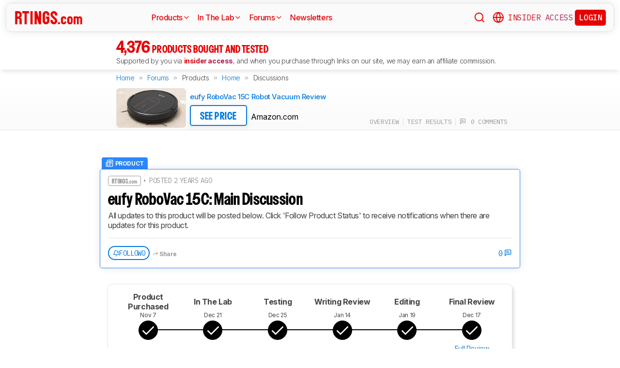

--- FILE ---
content_type: text/css
request_url: https://i.rtings.com/assets/vite/assets/application-setup-C18AElKJ.css
body_size: 12810
content:
@font-face{font-family:VCNudge;src:url(https://i.rtings.com/assets/fonts/VCNudge-Bold.woff2) format("woff2")}@font-face{font-family:VCNudge;src:url(https://i.rtings.com/assets/fonts/VCNudge-Bold.woff2) format("woff2")}.registration_tooltip{display:inline-block}.registration_tooltip .e-tooltip.is-vue{border-radius:8px;overflow:hidden}.registration_tooltip-content{display:flex;flex-direction:column;gap:8px;padding:22px 16px;min-width:240px;position:relative}.registration_tooltip-close{position:absolute;top:6px;right:6px}.e-tooltip-title{margin-bottom:4px}.registration_tooltip-message{margin:0}.registration_tooltip-actions{display:flex;justify-content:flex-end;gap:16px}@font-face{font-family:VCNudge;src:url(https://i.rtings.com/assets/fonts/VCNudge-Bold.woff2) format("woff2")}@font-face{font-family:VCNudge;src:url(https://i.rtings.com/assets/fonts/VCNudge-Bold.woff2) format("woff2")}.discussion_vote{display:flex;flex-direction:row;align-items:center;opacity:1;transition:opacity .25s}.discussion_vote-total{height:18px;font-size:18px;line-height:1;font-weight:700;margin-right:4px;position:relative}.discussion_vote-up,.discussion_vote-down,.discussion_vote-neutral{text-align:right;transition:transform .25s,opacity .25s}.discussion_vote-up,.discussion_vote-down{position:absolute;right:0;top:0}.discussion_vote-neutral{min-width:20px;transform:translateY(0)}.discussion_vote-up{pointer-events:none;opacity:0;transform:translateY(-10px);color:#00a651}.discussion_vote-down{pointer-events:none;opacity:0;transform:translateY(10px);color:#f0282d}.discussion_vote-upvote{border:1px solid transparent;border-radius:2px;padding:1px 6px 1px 4px;white-space:nowrap;cursor:pointer;overflow:hidden;transition:background-color .25s,border-color .25s,color .25s;display:flex;align-items:center;justify-content:space-between}.discussion_vote-upvote .icon{color:#00a651;font-size:14px;margin-right:4px}.discussion_vote-upvote .discussion_vote-label{font-family:Inter,sans-serif;font-size:12px;line-height:1.3;font-weight:700}.discussion_vote-upvote .discussion_vote-label{display:inline-block;min-width:10px;text-align:center;opacity:.85}.discussion_vote-upvote:hover{border-color:#00a651;color:#00a651}.discussion_vote-upvote.is-selected{background-color:#00a651;border-color:#00a651;color:#fff;transition-duration:.1s,.1s,.1s}.discussion_vote-upvote.is-selected .icon{color:#fff}.discussion_vote-downvote{border:1px solid transparent;border-radius:2px;padding:1px 6px 1px 4px;white-space:nowrap;cursor:pointer;overflow:hidden;transition:background-color .25s,border-color .25s,color .25s;display:flex;align-items:center;justify-content:space-between}.discussion_vote-downvote .icon{color:#d20708;font-size:14px;margin-right:4px}.discussion_vote-downvote .discussion_vote-label{font-family:Inter,sans-serif;font-size:12px;line-height:1.3;font-weight:700}.discussion_vote-downvote .discussion_vote-label{display:inline-block;min-width:10px;text-align:center;opacity:.85}.discussion_vote-downvote:hover{border-color:#d20708;color:#d20708}.discussion_vote-downvote.is-selected{background-color:#d20708;border-color:#d20708;color:#fff;transition-duration:.1s,.1s,.1s}.discussion_vote-downvote.is-selected .icon{color:#fff}.discussion_vote-gap{height:1px;background-color:#e1e1e1;margin:1px auto auto;width:26px}.discussion_vote[data-state="1"] .discussion_vote-neutral{transform:translateY(10px);opacity:0;pointer-events:none}.discussion_vote[data-state="1"] .discussion_vote-up{transform:translateY(0);opacity:1}.discussion_vote[data-state="-1"] .discussion_vote-neutral{transform:translateY(-10px);opacity:0;pointer-events:none}.discussion_vote[data-state="-1"] .discussion_vote-down{transform:translateY(0);opacity:1}.discussion_vote.is-pending{opacity:.6}.discussion_vote.is-initializing{opacity:0;pointer-events:none}@font-face{font-family:VCNudge;src:url(https://i.rtings.com/assets/fonts/VCNudge-Bold.woff2) format("woff2")}@font-face{font-family:VCNudge;src:url(https://i.rtings.com/assets/fonts/VCNudge-Bold.woff2) format("woff2")}.follow_button{position:relative}.follow_button-btn{display:inline-flex;align-items:center;gap:6px;white-space:nowrap}.follow_button-btn.is-open{background-color:#004b82!important;color:#fff}.follow_button-btn.is-open .t-icon.i-arrow-hero{transform:rotate(180deg)}.follow_button-btn .t-icon{margin:0}.follow_button-btn.is-icon{width:34px;height:34px;padding:0;justify-content:center;gap:0;border-radius:999px;border:1px solid #78c1ff;background-color:#fff;color:#0078de;transition:background-color .2s ease,color .2s ease,border-color .2s ease}.follow_button-btn.is-icon .t-icon.i-arrow-hero{display:none}.follow_button-btn.is-icon .t-icon{margin:0;font-size:16px}.follow_button-btn.is-icon:hover{background-color:#0263aa;border-color:#0263aa;color:#fff;cursor:pointer}.follow_button-btn.is-icon.is-following{background-color:#0078de;border-color:#0078de;color:#fff}.follow_button-btn.is-icon.is-following:hover{background-color:#0263aa;border-color:#0263aa}.follow_button-btn.is-icon.is-open{background-color:#004b82!important;border-color:#0078de;color:#fff}.follow_button-btn.is-pill{width:fit-content;min-height:36px;border-radius:999px;border:1px solid #0078DE;background-color:#fff;color:#0078de;padding:4px 14px;gap:10px;cursor:pointer;transition:background-color .2s ease,border-color .2s ease,color .2s ease}.follow_button-btn.is-pill .landing_events_section-following-pill-tag.is-early-access{border:none;background-image:linear-gradient(90deg,#e70000,#96286a);background-color:#96286a;color:#fff;transition:background-color .2s ease,border-color .2s ease,color .2s ease}.follow_button-btn.is-pill .landing_events_section-following-pill-tag-label{color:inherit}.follow_button-btn.is-pill:hover,.follow_button-btn.is-pill:focus-visible,.follow_button-btn.is-pill.is-open{background-color:#0078de;border-color:#0078de;color:#fff}.follow_button-btn.is-pill:hover .landing_events_section-following-pill-tag.is-early-access,.follow_button-btn.is-pill:focus-visible .landing_events_section-following-pill-tag.is-early-access,.follow_button-btn.is-pill.is-open .landing_events_section-following-pill-tag.is-early-access{background-color:#fff;background-image:none;border:1px solid #e18fc0}.follow_button-btn.is-pill:hover .landing_events_section-following-pill-tag.is-early-access .landing_events_section-following-pill-tag-label,.follow_button-btn.is-pill:focus-visible .landing_events_section-following-pill-tag.is-early-access .landing_events_section-following-pill-tag-label,.follow_button-btn.is-pill.is-open .landing_events_section-following-pill-tag.is-early-access .landing_events_section-following-pill-tag-label{background-image:linear-gradient(90deg,#e70000,#96286a);-webkit-background-clip:text;background-clip:text;-webkit-text-fill-color:transparent;color:transparent}.follow_button-btn.is-pill.is-following{background-color:#0078de;border-color:#0078de;color:#fff}.follow_button-btn.is-pill.is-following .landing_events_section-following-pill-tag.is-early-access{background-color:#fff;background-image:none;border:1px solid #e18fc0}.follow_button-btn.is-pill.is-following .landing_events_section-following-pill-tag.is-early-access .landing_events_section-following-pill-tag-label{background-image:linear-gradient(90deg,#e70000,#96286a);-webkit-background-clip:text;background-clip:text;-webkit-text-fill-color:transparent;color:transparent}.follow_button-btn.is-pill.is-following:hover,.follow_button-btn.is-pill.is-following:focus-visible{background-color:#0263aa;border-color:#0263aa}.follow_button-btn.is-pill.is-following:hover .landing_events_section-following-pill-tag.is-early-access,.follow_button-btn.is-pill.is-following:focus-visible .landing_events_section-following-pill-tag.is-early-access{border-color:#d667aa;background-image:none}.follow_button-btn.is-pill.is-following:hover .landing_events_section-following-pill-tag.is-early-access .landing_events_section-following-pill-tag-label,.follow_button-btn.is-pill.is-following:focus-visible .landing_events_section-following-pill-tag.is-early-access .landing_events_section-following-pill-tag-label{background-image:linear-gradient(90deg,#f11,#b63181);-webkit-background-clip:text;background-clip:text;-webkit-text-fill-color:transparent;color:transparent}.follow_button-btn.is-pill .t-icon{font-size:14px;color:currentColor}.follow_button-pill-content{display:inline-flex;align-items:center;gap:6px;min-width:0;white-space:nowrap;overflow:hidden;text-overflow:ellipsis}.follow_button-pill-icon.is-pill{width:100%;border:none;background:transparent;padding:0;justify-content:space-between}.follow_button-pill-content{display:inline-flex;align-items:center;gap:6px;min-width:0}.follow_button-pill-icon{display:inline-flex;align-items:center}.follow_button-dropdown{z-index:2;position:absolute;top:100%;left:-1px;background-color:#fff;box-shadow:0 2px 6px 3px #0000001f;border:1px solid #0078DE;color:#434343;border-radius:10px;min-width:calc(100% - 15px);padding:0 10px 0 5px;display:flex;flex-flow:column;justify-content:flex-start;align-items:flex-start}.follow_button-dropdown-item{width:100%;padding:8px 0}.follow_button-dropdown-item:not(.is-last){border-bottom:1px solid #E1E1E1}.follow_button-dropdown-item.is-selected .follow_button-dropdown-item-title{color:#0078de}.follow_button-dropdown-item:hover{cursor:pointer}.follow_button-dropdown-item:hover .follow_button-dropdown-item-title{color:#0078de}.follow_button-dropdown-item:hover .follow_button-dropdown-item-title>span{text-decoration:underline}.follow_button-dropdown-item-title{display:flex;flex-flow:row nowrap;justify-content:flex-start;align-items:center;padding-bottom:4px;text-align:left;white-space:nowrap;gap:6px}.follow_button-dropdown-item-title>input:hover{cursor:pointer}.follow_button-dropdown-item-title .t-icon{font-size:20px}.follow_button-dropdown-item-text{text-align:left;margin-left:26px}.app[data-size~=small] .follow_button-dropdown{min-width:calc(100% - 11px);padding:0 8px 0 3px}.app[data-size~=small] .follow_button-dropdown-item-title{font-size:13px}.app[data-size~=small] .follow_button-dropdown-item-text{font-size:12px}@font-face{font-family:VCNudge;src:url(https://i.rtings.com/assets/fonts/VCNudge-Bold.woff2) format("woff2")}@font-face{font-family:VCNudge;src:url(https://i.rtings.com/assets/fonts/VCNudge-Bold.woff2) format("woff2")}.discussion_controls{display:flex;flex-direction:row;line-height:1;padding-top:8px;align-items:center}.discussion_controls-edit,.discussion_controls-delete,.discussion_controls-cancel,.discussion_controls-follow,.discussion_controls-unfollow,.discussion_controls-approve,.discussion_controls-asana,.discussion_controls-copy{display:inline-block;color:#989898;margin-right:6px}.discussion_controls-count{margin-right:6px;font-size:12px;font-weight:700}.discussion_controls-count.list-color{color:#989898}.discussion_controls-section-link{display:inline-block;margin-right:6px}.discussion_controls-status-discussion span{color:#434343;opacity:.9;font-size:13px;margin-right:0}.discussion_controls-status-discussion .simple_tooltip{position:relative;top:2px}.discussion_controls-comments{color:#989898;white-space:nowrap}.discussion_controls-comments>a{font-family:IBM Plex Mono,sans-serif}.discussion_controls.is-deleting .discussion_controls-delete{pointer-events:none}.discussion_controls.is-deleting .discussion_controls-delete:after{content:"";display:inline-block;background-position:center center;background-size:contain;background-repeat:no-repeat;background-image:url(https://i.rtings.com/images/spinner.gif);height:14px;width:14px;margin-left:4px;vertical-align:middle}.discussion_controls-link-copied{color:#00a651;font-weight:700}@font-face{font-family:VCNudge;src:url(https://i.rtings.com/assets/fonts/VCNudge-Bold.woff2) format("woff2")}@font-face{font-family:VCNudge;src:url(https://i.rtings.com/assets/fonts/VCNudge-Bold.woff2) format("woff2")}.silo_picker>.t-link{font-size:14px}.silo_picker>.t-link.is-disabled{opacity:.65}@font-face{font-family:VCNudge;src:url(https://i.rtings.com/assets/fonts/VCNudge-Bold.woff2) format("woff2")}@font-face{font-family:VCNudge;src:url(https://i.rtings.com/assets/fonts/VCNudge-Bold.woff2) format("woff2")}.discussion_list-controls{padding-bottom:16px}.discussion_list-controls .tag_filter .e-button{color:#fff;margin-top:8px}.discussion_list-controls .tag_filter .e-button[data-value=news]{background-color:#2d87ff;border-color:#2d87ff;border-radius:5px}.discussion_list-controls .tag_filter .e-button[data-value=news]:hover,.discussion_list-controls .tag_filter .e-button[data-value=news]:focus{border-color:#006bf9}.discussion_list-controls .tag_filter .e-button[data-value=deal]{background-color:#f0282d;border-color:#f0282d;border-radius:5px}.discussion_list-controls .tag_filter .e-button[data-value=deal]:hover,.discussion_list-controls .tag_filter .e-button[data-value=deal]:focus{border-color:#d60f14}.discussion_list-controls .tag_filter .e-button[data-value=discussion]{background-color:#5c6bc0;border-color:#5c6bc0;border-radius:5px}.discussion_list-controls .tag_filter .e-button[data-value=discussion]:hover,.discussion_list-controls .tag_filter .e-button[data-value=discussion]:focus{border-color:#4150a8}.discussion_list-controls .tag_filter .e-button[data-value=announcement]{background-color:#000;border-color:#000;border-radius:5px}.discussion_list-controls .tag_filter .e-button[data-value=announcement]:hover,.discussion_list-controls .tag_filter .e-button[data-value=announcement]:focus{border-color:#000}.discussion_list-controls .tag_filter .e-button[data-value=product_issue]{background-color:#f95;border-color:#f95;border-radius:5px}.discussion_list-controls .tag_filter .e-button[data-value=product_issue]:hover,.discussion_list-controls .tag_filter .e-button[data-value=product_issue]:focus{border-color:#ff7a22}.discussion_list-controls .tag_filter .e-button[data-value=question]{background-color:#5c6bc0;border-color:#5c6bc0;border-radius:5px}.discussion_list-controls .tag_filter .e-button[data-value=question]:hover,.discussion_list-controls .tag_filter .e-button[data-value=question]:focus{border-color:#4150a8}.discussion_list-controls .tag_filter .e-button[data-value=feedback]{background-color:#e177cd;border-color:#e177cd;border-radius:5px}.discussion_list-controls .tag_filter .e-button[data-value=feedback]:hover,.discussion_list-controls .tag_filter .e-button[data-value=feedback]:focus{border-color:#d84dbe}.discussion_list-controls .tag_filter .e-button[data-value=recommendation]{background-color:#f95;border-color:#f95;border-radius:5px}.discussion_list-controls .tag_filter .e-button[data-value=recommendation]:hover,.discussion_list-controls .tag_filter .e-button[data-value=recommendation]:focus{border-color:#ff7a22}.discussion_list-controls .tag_filter .e-button[data-value=product]{background-color:#2d87ff;border-color:#2d87ff;border-radius:5px}.discussion_list-controls .tag_filter .e-button[data-value=product]:hover,.discussion_list-controls .tag_filter .e-button[data-value=product]:focus{border-color:#006bf9}.discussion_list-controls .tag_filter .e-button[data-value=sbs]{background-color:#38b6bb;border-color:#38b6bb;border-radius:5px}.discussion_list-controls .tag_filter .e-button[data-value=sbs]:hover,.discussion_list-controls .tag_filter .e-button[data-value=sbs]:focus{border-color:#2c9094}.discussion_list-controls .tag_filter .e-button[data-value=article]{background-color:#00a651;border-color:#00a651;border-radius:5px}.discussion_list-controls .tag_filter .e-button[data-value=article]:hover,.discussion_list-controls .tag_filter .e-button[data-value=article]:focus{border-color:#007338}.discussion_list-controls .tag_filter .e-button[data-value=silo]{background-color:#000;border-color:#000;border-radius:5px}.discussion_list-controls .tag_filter .e-button[data-value=silo]:hover,.discussion_list-controls .tag_filter .e-button[data-value=silo]:focus{border-color:#000}.discussion_list-sort{display:flex;flex-direction:row;margin-bottom:8px;flex-wrap:wrap;align-items:baseline;gap:4px}.discussion_list-filter{display:flex;flex-direction:row;align-items:baseline;flex-wrap:wrap;flex-grow:1;max-width:900px;position:relative;background-color:transparent;border-color:#e1e1e1;color:#989898}.discussion_list-filter>span{position:absolute;margin-top:9px;margin-left:8px;font-size:20px;height:20px}.discussion_list-filter>input{background-color:transparent;border:1.5px solid #E1E1E1;padding:4px 32px 4px 28px;box-sizing:border-box;border-radius:4px;height:28px;line-height:28px}.discussion_list-filter>input::placeholder{color:inherit}.discussion_list-filter>input:focus{border-color:#434343!important;outline:none!important;color:#434343}.discussion_list-filter:focus-within .t-icon.i-search{color:#434343}.discussion_list-control_label{display:inline-block}.discussion_list-checkbox{margin-top:8px;margin-right:8px}.discussion_list-checkbox.is-admin{color:#f18824}.discussion_list-checkbox.is-admin .e-checkbox{color:#f18824;border-color:#f18824}.discussion_list-empty{padding:16px;text-align:center;border:1px dashed #E1E1E1}.discussion_list-items.as-cards{display:flex;flex-direction:row;flex-wrap:wrap}.discussion_list-deal_link,.discussion_list-deal_link .price_box-store_name{color:#0495ff}.discussion_list-card{box-shadow:0 8px 8px #00000026;background-color:#fafafa;padding:16px;box-sizing:border-box;width:calc(50% - 16px);margin:8px;display:flex;flex-direction:column}.discussion_list-card-image{margin-top:4px;position:relative}.discussion_list-card-image img{display:block;width:100%}.discussion_list-card-image-notice{position:absolute;top:0;left:0;right:0;bottom:0;background-color:#fff6;display:flex;align-items:center;justify-content:center}.discussion_list-card-image-notice>*{background-color:#43434399;color:#fff;text-transform:uppercase;font-weight:700;font-size:22px;padding:16px 32px}.discussion_list-card-image-approval{position:absolute;background-color:#f18824;color:#fff;padding:5.3333333333px;text-align:left;font-size:12px;max-width:100%;top:0;left:0}.discussion_list-card-image-approval .i-checkmark{font-size:10px;position:relative;top:.5px;margin-right:4px}.discussion_list-card-title{padding-top:8px;font-size:20px;font-weight:700;line-height:1.5}.discussion_list-card-deal_info{display:flex;flex-direction:row;align-items:baseline;padding-bottom:8px}.discussion_list-card-amount{color:#e70000;font-size:20px;font-weight:600;margin-right:16px;margin-top:16px;margin-bottom:16px}.discussion_list-item{margin-bottom:8px}.discussion_list-item-tags{padding-top:2px;display:flex;flex-direction:row;flex-wrap:wrap;margin-left:4px}.discussion_list-item-tags.is-compact{padding-top:0;margin-right:5.3333333333px}.discussion_list-item-tag{display:flex;flex-direction:row;align-items:center;padding:3px 6px 2px 4px;color:#fff;text-transform:uppercase;border-radius:4px 4px 0 0}.discussion_list-item-tag .t-label-small{font-weight:700}.discussion_list-item-tag .t-icon{font-size:14;margin-right:4px}.discussion_list-item-tag[data-type=news]{background-color:#2d87ff}.discussion_list-item-tag[data-type=deal]{background-color:#f0282d}.discussion_list-item-tag[data-type=discussion]{background-color:#5c6bc0}.discussion_list-item-tag[data-type=announcement]{background-color:#000}.discussion_list-item-tag[data-type=product_issue]{background-color:#f95}.discussion_list-item-tag[data-type=question]{background-color:#5c6bc0}.discussion_list-item-tag[data-type=feedback]{background-color:#e177cd}.discussion_list-item-tag[data-type=recommendation]{background-color:#f95}.discussion_list-item-tag[data-type=product]{background-color:#2d87ff}.discussion_list-item-tag[data-type=sbs]{background-color:#38b6bb}.discussion_list-item-tag[data-type=article]{background-color:#00a651}.discussion_list-item-tag[data-type=silo]{background-color:#000}.discussion_list-item-tag-secondary{text-transform:none;color:#434343}.discussion_list-item-tag-secondary .t-label-small{font-size:13px;font-weight:600}.discussion_list-item-tag-secondary[data-type=featured]{background-color:#ffe4ad}.discussion_list-item-tag-secondary[data-type=featured] .t-icon{font-size:12px}.discussion_list-item-tag-secondary[data-type=news]{background-color:#a8cfff}.discussion_list-item-tag-secondary[data-type=deal]{background-color:#f7d4d4}.discussion_list-item-tag-secondary[data-type=discussion]{background-color:#bec4e6}.discussion_list-item-tag-secondary[data-type=announcement]{background-color:silver}.discussion_list-item-tag-secondary[data-type=product_issue]{background-color:#f8caab}.discussion_list-item-tag-secondary[data-type=question]{background-color:#bec4e6}.discussion_list-item-tag-secondary[data-type=feedback]{background-color:#cce9b9}.discussion_list-item-tag-secondary[data-type=recommendation]{background-color:#f8caab}.discussion_list-item-tag-secondary[data-type=product]{background-color:#a8cfff}.discussion_list-item-tag-secondary[data-type=article]{background-color:#cbecdb}.discussion_list-item.is-archived .discussion_list-item-tag[data-type=deal]{background-color:#989898}.discussion_list-item.is-archived .discussion_list-item-tag-secondary[data-type=deal]{background-color:#e1e1e1}.discussion_list-item-card{display:flex;flex-direction:row;align-items:stretch;border:1px solid #E1E1E1;border-radius:5px;box-shadow:0 0 15px #0000001a}.discussion_list-item-card[data-type=news]{border-color:#2d87ff}.discussion_list-item-card[data-type=deal]{border-color:#f0282d}.discussion_list-item-card[data-type=discussion]{border-color:#5c6bc0}.discussion_list-item-card[data-type=announcement]{border-color:#000}.discussion_list-item-card[data-type=product_issue]{border-color:#f95}.discussion_list-item-card[data-type=question]{border-color:#5c6bc0}.discussion_list-item-card[data-type=feedback]{border-color:#e177cd}.discussion_list-item-card[data-type=recommendation]{border-color:#f95}.discussion_list-item-card[data-type=product]{border-color:#2d87ff}.discussion_list-item-card[data-type=sbs]{border-color:#38b6bb}.discussion_list-item-card[data-type=article]{border-color:#00a651}.discussion_list-item-card[data-type=silo]{border-color:#000}.discussion_list-item.is-archived .discussion_list-item-card[data-type=deal]{border-color:#989898}.discussion_list-item-main{flex-grow:1;padding:8px;background-color:#fff;border-radius:inherit;opacity:1}.discussion_list-item-main.is-compact{padding:0}.discussion_list-item-details{flex-grow:1;min-width:50%}.discussion_list-item-compact{display:flex;flex-flow:row wrap;justify-content:flex-start;align-items:center;margin:4px}.discussion_list-item-footer{text-align:right;border-top:1px solid #E1E1E1;margin-top:4px}.discussion_list-item.list-enter{opacity:0;transform:translateY(-10px)}.discussion_list-item.list-enter-to{transition:all .25s}.discussion_list-item-body{width:100%;display:flex;align-items:flex-start;flex-direction:row;justify-content:space-between}.discussion_list-item-page{font-size:14px;font-weight:700;color:#0078d0;cursor:pointer;font-size:12px;color:#989898;display:inline-block;padding-bottom:1px}.discussion_list-item-page:hover{color:#0495ff;text-decoration:underline}.discussion_list-item-amount{display:inline-block;color:#f0282d;border:1px solid #F0282D;border-radius:2px;padding:0 6px;font-weight:700;font-size:17px}.discussion_list-item-amount.is-archived{border-color:#989898;color:#989898}.discussion_list-item-amount sup{vertical-align:top;font-size:13px;font-weight:600}.discussion_list-item-name{display:block;word-break:break-word;font-family:Inter,sans-serif;font-size:16px;line-height:1.3;font-weight:400;letter-spacing:-.025em;color:#0078d0;font-size:18px;line-height:1.35;vertical-align:middle}.discussion_list-item-name:hover{text-decoration:underline;color:#0495ff}.discussion_list-item-name.is-archived{color:#989898}.discussion_list-item-name.is-compact{font-size:14.5px;padding:2px 0;margin-left:4px}.discussion_list-item-replies{font-size:13px;margin-left:auto;margin-right:3px;padding:2px 0;font-family:IBM Plex Mono,sans-serif}.discussion_list-item-praise{display:flex;flex-direction:column;align-items:flex-end}.discussion_list-item-praise .discussion_vote{padding-top:4px}.discussion_list-footer{padding-top:16px;text-align:center}.discussion_list-loader{display:flex;flex-flow:row nowrap;justify-content:center;align-items:center;min-height:100px;min-width:100%}.app[data-size~=small] .discussion_list-items.as-cards,.discussion_list.is-small .discussion_list-items.as-cards{display:block}.app[data-size~=small] .discussion_list-card,.discussion_list.is-small .discussion_list-card{margin:0 0 16px;width:100%;padding:8px}.app[data-size~=small] .discussion_list-card-title,.discussion_list.is-small .discussion_list-card-title{font-size:18px}.app[data-size~=small] .discussion_list-card-url,.discussion_list.is-small .discussion_list-card-url{font-size:16px;font-weight:600;line-height:1.3}.app[data-size~=small] .discussion_list-card-amount,.discussion_list.is-small .discussion_list-card-amount{margin-top:8px;margin-bottom:8px;font-size:18px}.app[data-size~=small] .discussion_list-card-deal_info,.discussion_list.is-small .discussion_list-card-deal_info,.app[data-size~=small] .discussion_list-control_label,.discussion_list.is-small .discussion_list-control_label{display:block}.app[data-size~=small] .discussion_list-dropdown,.discussion_list.is-small .discussion_list-dropdown{margin-top:4px;margin-bottom:8px}.app[data-size~=small] .discussion_list-item-card,.discussion_list.is-small .discussion_list-item-card{display:block}@font-face{font-family:VCNudge;src:url(https://i.rtings.com/assets/fonts/VCNudge-Bold.woff2) format("woff2")}@font-face{font-family:VCNudge;src:url(https://i.rtings.com/assets/fonts/VCNudge-Bold.woff2) format("woff2")}.nav_event_card{display:flex;flex-flow:row nowrap;justify-content:flex-start;align-items:flex-start;gap:12px;padding:12px;border:1px solid transparent;box-sizing:border-box;width:100%}.nav_event_card:hover{background-color:#fff;border-radius:12px;border:1px solid #E1E1E1}.nav_event_card:hover .nav_event_card-title{color:#0078de}.nav_event_card-content{display:flex;flex-flow:column;justify-content:flex-start;align-items:flex-start;min-height:110px;padding-right:0;gap:10px;position:relative}.nav_event_card-content.is-short{min-height:80px}.nav_event_card-img{border:1.5px solid #E1E1E1;border-radius:5px;height:110px;aspect-ratio:16/9!important}.nav_event_card-img.is-short{height:80px;width:120px;object-fit:cover;aspect-ratio:16/9!important}.nav_event_card-tags{display:flex;flex-flow:row wrap;justify-content:flex-start;align-items:center;gap:6px;font-size:14px;font-family:IBM Plex Mono,sans-serif;text-transform:uppercase}.nav_event_card-type{border-radius:5px;border:1px solid #E1E1E1;background-color:#fafafa;padding:1px 8px}.nav_event_card-update{color:#434343;background-color:#eee;padding:2px 8px;border-radius:5px}.nav_event_card-update.early-access{background-image:linear-gradient(90deg,#e70000,#96286a);background-color:#96286a;color:#fff}.nav_event_card-title{line-height:26px;display:-webkit-box;-webkit-box-orient:vertical;overflow:hidden;text-overflow:ellipsis;white-space:normal;-webkit-line-clamp:2}.nav_event_card-date{position:relative;margin-top:auto;color:#b2b2b2;bottom:0}.app[data-size~=narrow] .nav_event_card-img{border:1.5px solid #E1E1E1;border-radius:5px;min-height:100px;object-fit:cover;aspect-ratio:16/9!important}.app[data-size~=narrow] .nav_event_card-title{font-size:16px;line-height:1.3}.app[data-size~=narrow] .nav_event_card-content{min-height:100px}.nav_event_card.less-800 .nav_event_card-img.is-short{width:auto}.app[data-size~=small] .nav_event_card{gap:8px;padding:8px}.app[data-size~=small] .nav_event_card-type,.app[data-size~=small] .nav_event_card-research,.app[data-size~=small] .nav_event_card-update{padding:2px 4px;font-size:12px}.app[data-size~=small] .nav_event_card-img{border:1.5px solid #E1E1E1;border-radius:5px;min-height:100px;object-fit:cover;aspect-ratio:16/9!important}.app[data-size~=small] .nav_event_card-img.is-short{width:auto}.app[data-size~=small] .nav_event_card-content{gap:8px;min-height:100px}.app[data-size~=small] .nav_event_card-title{line-height:1.3}@font-face{font-family:VCNudge;src:url(https://i.rtings.com/assets/fonts/VCNudge-Bold.woff2) format("woff2")}@font-face{font-family:VCNudge;src:url(https://i.rtings.com/assets/fonts/VCNudge-Bold.woff2) format("woff2")}.nav_products{display:grid;grid-template-columns:.8fr 1.7fr 2.8fr;overflow-y:auto;overflow-x:hidden;max-height:calc(100vh - 120px);scrollbar-width:none;-ms-overflow-style:none;box-sizing:border-box;padding:0}.nav_products-groups{display:flex;flex-flow:column;justify-content:flex-start;align-items:flex-start;padding-right:16px;border-right:1px solid #E1E1E1;flex:1 1 auto}.nav_products-group{display:flex;flex-flow:row nowrap;justify-content:flex-start;align-items:center;padding:8px 9px;gap:10px;box-sizing:border-box;width:100%;border:1.5px solid transparent}.nav_products-group:hover{cursor:pointer;color:#e70000}.nav_products-group.is-active{color:#e70000;border:1.5px solid #E70000;background-color:#fff1f1;border-radius:5px}.nav_products-group-tag{border-radius:5px;border:1.5px solid #E1E1E1;padding:1px 6px;font-size:12px;font-family:IBM Plex Mono,sans-serif;text-transform:uppercase;white-space:nowrap;margin-right:9px}.nav_products-end{padding:0;display:flex;flex-flow:column;justify-content:flex-start;align-items:flex-start;gap:25px}.nav_products-start{min-width:412px;border-right:1px solid #E1E1E1;box-sizing:border-box}.nav_products-silo{display:flex;flex-flow:column;justify-content:flex-start;align-items:center;gap:6px;position:relative}.nav_products-silo-upcoming{position:absolute;right:auto;top:58px;color:#e70000;font-weight:700;font-size:10px;text-transform:uppercase}.nav_products-silo-name{font-size:12px;max-width:70px;text-align:center}.nav_products-silo-icon{padding:18px;border:1.5px solid #E1E1E1;background-color:#fff;border-radius:10px}.nav_products-silo-icon .t-icon{font-size:32px;color:#434343}.nav_products-silo>a:hover{cursor:pointer;border-color:#e70000}.nav_products-silo>a:hover .t-icon{color:#e70000}.nav_products-new{display:flex;flex-flow:column;justify-content:flex-start;align-items:flex-start;margin-left:16px;gap:0px;min-width:calc(100% - 16px)}.nav_products-new-title{display:flex;flex-flow:row nowrap;justify-content:space-between;align-items:center;width:100%;margin-bottom:4px;gap:12px}.nav_products-new-title>h3{font-size:24px;color:#000;white-space:nowrap}.nav_products-new-title>a.t-link-style{text-align:right}.nav_products-new-title>a.t-link-style:hover{color:#0263aa}.nav_products-silos{padding-right:16px;display:flex;flex-flow:row wrap;justify-content:flex-start;align-items:flex-start;gap:10px;padding-bottom:12px;margin-left:16px}.nav_products-silos-title{padding-right:16px;margin-left:16px;max-width:calc(100% - 32px)}.nav_products-silos-title>h3{font-size:24px;color:#000;margin-bottom:4px}.nav_products-links{display:flex;flex-flow:column;justify-content:flex-start;align-items:flex-start;margin-left:16px;padding-right:16px;box-sizing:border-box}.nav_products-links>h3{font-size:24px;color:#000;margin-bottom:8px}.nav_products-links-list{display:grid;grid-template-columns:1fr 1fr;gap:8px;width:100%}.nav_products-links-item{display:flex;flex-flow:column;justify-content:space-between;align-items:flex-start;border:1.5px solid #E1E1E1;background-color:#fff;border-radius:12px;padding:10px;box-sizing:border-box;flex:1 0 auto;min-width:174px;max-width:100%;gap:10px}.nav_products-links-item .t-card-title{font-size:16px;color:#000}.nav_products-links-item:hover{border-color:#e70000}.nav_products-links-item:hover .t-card-title{color:#e70000}.nav_products-links-item-button{display:flex;flex-flow:row nowrap;justify-content:flex-start;align-items:center;gap:6px;background-color:#fff;padding:2px 8px;border-radius:15px;max-width:fit-content;border:1px solid #E1E1E1}.nav_products-links-item-button>.t-small-text-caps{font-size:14px!important;white-space:wrap}.nav_products-links-item-count{font-family:IBM Plex Mono,sans-serif;font-size:14px}.app[data-size~=narrow] .nav_products{overflow-x:auto}.app[data-size~=narrow] .nav_products-links-list{display:grid;grid-template-columns:1fr}.app[data-size~=narrow] .nav_products-start{min-width:224px}.nav_products.less-800{display:flex;flex-flow:column;justify-content:flex-start;align-items:flex-start;gap:20px;height:calc(100vh - 78px);max-height:calc(100vh - 140px);margin-bottom:40px;max-height:calc(100vh - 194px)}.nav_products.less-800 .nav_products-silos,.nav_products.less-800 .nav_products-new{margin-left:0}.nav_products.less-800 .nav_products-silos{display:grid;grid-template-columns:1fr 1fr 1fr 1fr;gap:12px;padding:0 0 16px}.nav_products.less-800 .nav_products-silos-title{padding-right:0;margin-left:0;min-width:100%}.nav_products.less-800 .nav_products-silo{display:flex;flex-flow:column;justify-content:center;align-items:center;flex:1 1 auto;padding:0}.nav_products.less-800 .nav_products-silo-icon{padding:18px;width:50%;text-align:center}.nav_products.less-800 .nav_products-start{min-width:100px;width:100%;border-right:none}.nav_products.less-800 .nav_products-end{padding:0 0 16px;min-width:100%;gap:20px}.nav_products.less-800 .nav_products-new{padding:0 0 16px;width:100%;border:none}.nav_products.less-800 .nav_products-silo-icon{padding:17px}.nav_products.less-800 .nav_products-silo-upcoming{top:56px}.nav_products.less-800 .nav_products-links{margin-left:0;padding-bottom:25px;width:100%;padding-right:0}.nav_products.less-800 .nav_products-links-list{grid-template-columns:1fr 1fr}.nav_products.less-800 .nav_products-links-item{min-width:auto}.app[data-size~=small] .nav_products{display:flex;flex-flow:column;justify-content:flex-start;align-items:flex-start;gap:20px;height:calc(100vh - 78px);max-height:calc(100vh - 140px);margin-bottom:40px}.app[data-size~=small] .nav_products .nav_products-silos,.app[data-size~=small] .nav_products .nav_products-new{margin-left:0}.app[data-size~=small] .nav_products .nav_products-silos{display:grid;grid-template-columns:1fr 1fr 1fr 1fr;gap:12px;padding:0 0 16px}.app[data-size~=small] .nav_products .nav_products-silos-title{padding-right:0;margin-left:0;min-width:100%}.app[data-size~=small] .nav_products .nav_products-silo{display:flex;flex-flow:column;justify-content:center;align-items:center;flex:1 1 auto;padding:0}.app[data-size~=small] .nav_products .nav_products-silo-icon{padding:18px;width:50%;text-align:center}.app[data-size~=small] .nav_products .nav_products-start{min-width:100px;width:100%;border-right:none}.app[data-size~=small] .nav_products .nav_products-end{padding:0 0 16px;min-width:100%;gap:20px}.app[data-size~=small] .nav_products .nav_products-new{padding:0 0 16px;width:100%;border:none}.app[data-size~=small] .nav_products .nav_products-silo-icon{padding:17px}.app[data-size~=small] .nav_products .nav_products-silo-upcoming{top:56px}.app[data-size~=small] .nav_products .nav_products-links{margin-left:0;padding-bottom:25px;width:100%;padding-right:0}.app[data-size~=small] .nav_products .nav_products-links-list{grid-template-columns:1fr 1fr}.app[data-size~=small] .nav_products .nav_products-links-item{min-width:auto}@font-face{font-family:VCNudge;src:url(https://i.rtings.com/assets/fonts/VCNudge-Bold.woff2) format("woff2")}@font-face{font-family:VCNudge;src:url(https://i.rtings.com/assets/fonts/VCNudge-Bold.woff2) format("woff2")}.nav_forums{max-width:957px;margin:auto;display:flex;flex-flow:column;justify-content:flex-start;align-items:flex-start;gap:30px;overflow-y:auto;max-height:calc(100vh - 120px);scrollbar-width:none;-ms-overflow-style:none}.nav_forums-title{display:flex;flex-flow:row nowrap;justify-content:space-between;align-items:center;width:100%}.nav_forums-title>h3{font-size:24px;color:#000}.nav_forums-section{display:flex;flex-flow:column;justify-content:flex-start;align-items:flex-start}.nav_forums-section-name{font-family:IBM Plex Mono,sans-serif;text-transform:uppercase;font-weight:500;color:#989898;margin-bottom:12px}.nav_forums-section-subsections{display:flex;flex-flow:row wrap;justify-content:flex-start;align-items:center;gap:12px}.nav_forums-section-wrapper{display:flex;flex-flow:row wrap;justify-content:flex-start;align-items:flex-start;gap:12px}.nav_forums-sub{height:110px;width:120px;display:flex;flex-flow:column;justify-content:space-between;align-items:flex-start;border:1.5px solid #E1E1E1;background-color:#fff;border-radius:12px;padding:10px;box-sizing:border-box}.nav_forums-sub-name{color:#000;font-size:16px}.nav_forums-sub:hover{border-color:#e70000;cursor:pointer}.nav_forums-sub:hover .nav_forums-sub-name{color:#e70000}.nav_forums-sub.is-insider{width:258px}.nav_forums-sub-tag{background-image:linear-gradient(90deg,#e70000,#96286a);background-color:#96286a;color:#fff;padding:2px 8px;border-radius:4px;margin-bottom:-32px}.nav_forums-sub-discussions{font-family:IBM Plex Mono,sans-serif;display:flex;flex-wrap:nowrap;gap:4px;color:#0078de}.nav_forums-sub-discussions-count{font-size:14px}.nav_forums.less-800{max-height:calc(100vh - 194px);margin-bottom:40px}.nav_forums.less-800 .nav_forums-sub{height:120px;width:119px}.nav_forums.less-800 .nav_forums-sub.is-insider{width:258px}.nav_forums.less-800 .nav_forums-section-wrapper{gap:30px}.app[data-size~=small] .nav_forums{max-height:calc(100vh - 140px);margin-bottom:40px}.app[data-size~=small] .nav_forums-sub{height:120px;width:119px}.app[data-size~=small] .nav_forums-sub.is-insider{width:258px}.app[data-size~=small] .nav_forums-section-wrapper{gap:30px}@font-face{font-family:VCNudge;src:url(https://i.rtings.com/assets/fonts/VCNudge-Bold.woff2) format("woff2")}@font-face{font-family:VCNudge;src:url(https://i.rtings.com/assets/fonts/VCNudge-Bold.woff2) format("woff2")}.nav_lab{display:grid;grid-template-columns:1.5fr 4fr;overflow-y:auto;max-height:calc(100vh - 120px);scrollbar-width:none;-ms-overflow-style:none}.nav_lab-tools{display:flex;flex-flow:column;justify-content:flex-start;align-items:flex-start;padding-right:16px;border-right:1px solid #E1E1E1;gap:0px;width:100%;box-sizing:border-box}.nav_lab-tools-title{display:flex;flex-flow:row nowrap;justify-content:space-between;align-items:center;width:100%;margin-bottom:4px;gap:12px}.nav_lab-tools-title>h3{font-size:24px;color:#000;white-space:nowrap}.nav_lab-tools-title>a.t-link-style{text-align:right}.nav_lab-tools-title>a.t-link-style:hover{color:#0263aa}.nav_lab-tools-sections{display:flex;flex-flow:column;justify-content:center;align-items:center;box-sizing:border-box;width:100%;gap:24px;border:1.5px solid transparent;border-radius:12px;padding:12px}.nav_lab-tools-section{display:flex;flex-flow:row;justify-content:flex-start;align-items:center;flex:1;gap:12px;width:calc(100% + -0px);height:100%;box-sizing:border-box}.nav_lab-tools-section-img{height:auto;width:142px;aspect-ratio:16/9!important;object-fit:cover;border:1px solid #E1E1E1;border-radius:10px;overflow:hidden}.nav_lab-tools-section .t-card-title{text-transform:capitalize;font-size:16px}.nav_lab-tools-section .t-icon{font-size:24px}.nav_lab-tools-section.highlighted .t-card-title{font-weight:700}.nav_lab-tools-section.highlighted .t-icon{font-size:28px}.nav_lab-activity{display:flex;flex-flow:column;justify-content:flex-start;align-items:flex-start;width:calc(100% - 20px);margin-left:16px;gap:0px}.nav_lab-activity-title{display:flex;flex-flow:row nowrap;justify-content:space-between;align-items:center;width:100%;margin-bottom:4px}.nav_lab-activity-title>h3{font-size:24px;color:#000}.nav_lab-activity-title>a.t-link-style:hover{color:#0263aa}.nav_lab-activity-events{display:grid;grid-template-columns:1fr 1fr}.nav_lab-card{display:flex;flex-flow:row nowrap;justify-content:flex-start;align-items:flex-start;gap:12px;padding:12px;border:1px solid transparent;width:100%;box-sizing:border-box}.nav_lab-card:hover{background-color:#fff;border-radius:12px;border:1px solid #E1E1E1;box-sizing:border-box}.nav_lab-card-icon{height:110px;width:110px;box-sizing:border-box;border:1.5px solid #E1E1E1;background-color:#fff;border-radius:10px;display:flex;flex-flow:column;justify-content:center;align-items:center}.nav_lab-card-icon .t-icon{font-size:42px}.nav_lab-card-tag{font-size:14px;font-weight:400;padding:2px 8px;border:1px solid #E1E1E1;background-color:#fafafa;border-radius:5px;color:#434343}.nav_lab-card-content{display:flex;flex-flow:column;justify-content:flex-start;align-items:flex-start;gap:10px}.app[data-size~=narrow] .nav_lab{display:flex;flex-direction:column;gap:20px}.app[data-size~=narrow] .nav_lab-tools{padding-right:0;padding-bottom:16px;border-right:none;border-bottom:1px solid #E1E1E1;gap:8px}.app[data-size~=narrow] .nav_lab-activity{width:100%;margin-left:0}.app[data-size~=narrow] .nav_lab-card-icon{height:100px;width:100px}.app[data-size~=narrow] .nav_lab-tools-sections{display:flex;flex-flow:row wrap;justify-content:flex-start;align-items:stretch;gap:12px}.app[data-size~=narrow] .nav_lab-tools-section{display:flex;flex-flow:row;justify-content:flex-start;align-items:center;flex:1 1 0;min-width:220px;gap:8px}.app[data-size~=narrow] .nav_lab-tools-section-img{display:none}.app[data-size~=narrow] .nav_lab-tools-section .t-card-title{text-align:left}.nav_lab.less-800{max-height:calc(100vh - 132px);display:flex;flex-flow:column;justify-content:flex-start;align-items:flex-start;gap:16px;max-height:calc(100vh - 154px)}.nav_lab.less-800 .nav_lab-card{padding:8px;width:100%;gap:8px}.nav_lab.less-800 .nav_lab-card-content{margin-right:8px}.nav_lab.less-800 .nav_lab-card-tag{padding:2px 4px}.nav_lab.less-800 .nav_lab-tools{border:1px solid #E1E1E1;padding:4px 0;margin-left:0;border-radius:8px;width:100%;flex:0 1 auto}.nav_lab.less-800 .nav_lab-tools-title{padding:8px}.nav_lab.less-800 .nav_lab-tools-title>a.t-link-style{padding-right:12px}.nav_lab.less-800 .nav_lab-tools-sections{display:flex;flex-flow:column;justify-content:flex-start;align-items:flex-start;gap:16px;padding:8px;margin-top:0}.nav_lab.less-800 .nav_lab-tools-section{width:100%;min-width:auto;padding:0;gap:8px}.nav_lab.less-800 .nav_lab-tools-section-img{display:none}.nav_lab.less-800 .nav_lab-activity{margin-left:0;width:100%;padding-bottom:16px}.nav_lab.less-800 .nav_lab-activity-events{grid-template-columns:1fr}.nav_lab.less-800 .nav_lab-card-icon{height:100px;width:100px}.nav_lab.less-800 .nav_lab-tools-sections{display:flex;flex-flow:column;justify-content:center;align-items:center;gap:16px}.nav_lab.less-800 .nav_lab-tools-section{display:flex;flex-flow:column;justify-content:center;align-items:center;text-align:center}.nav_lab.less-800 .nav_lab-tools-section .t-card-title{text-align:center}.app[data-size~=narrow] .nav_lab.less-800 .nav_lab-tools-sections{display:flex;flex-flow:column;justify-content:center;align-items:center;gap:16px}.app[data-size~=narrow] .nav_lab.less-800 .nav_lab-tools-section{display:flex;flex-flow:column;justify-content:center;align-items:center;text-align:center;width:100%;min-width:auto}.app[data-size~=narrow] .nav_lab.less-800 .nav_lab-tools-section .t-card-title{text-align:center}.app[data-size~=small] .nav_lab{max-height:calc(100vh - 132px);display:flex;flex-flow:column;justify-content:flex-start;align-items:flex-start;gap:16px}.app[data-size~=small] .nav_lab .nav_lab-card{padding:8px;width:100%;gap:8px}.app[data-size~=small] .nav_lab .nav_lab-card-content{margin-right:8px}.app[data-size~=small] .nav_lab .nav_lab-card-tag{padding:2px 4px}.app[data-size~=small] .nav_lab .nav_lab-tools{border:1px solid #E1E1E1;padding:4px 0;margin-left:0;border-radius:8px;width:100%;flex:0 1 auto}.app[data-size~=small] .nav_lab .nav_lab-tools-title{padding:8px}.app[data-size~=small] .nav_lab .nav_lab-tools-title>a.t-link-style{padding-right:12px}.app[data-size~=small] .nav_lab .nav_lab-tools-sections{display:flex;flex-flow:column;justify-content:flex-start;align-items:flex-start;gap:16px;padding:8px;margin-top:0}.app[data-size~=small] .nav_lab .nav_lab-tools-section{width:100%;min-width:auto;padding:0;gap:8px}.app[data-size~=small] .nav_lab .nav_lab-tools-section-img{display:none}.app[data-size~=small] .nav_lab .nav_lab-activity{margin-left:0;width:100%;padding-bottom:16px}.app[data-size~=small] .nav_lab .nav_lab-activity-events{grid-template-columns:1fr}.app[data-size~=small] .nav_lab .nav_lab-card-icon{height:100px;width:100px}@font-face{font-family:VCNudge;src:url(https://i.rtings.com/assets/fonts/VCNudge-Bold.woff2) format("woff2")}@font-face{font-family:VCNudge;src:url(https://i.rtings.com/assets/fonts/VCNudge-Bold.woff2) format("woff2")}.nav_silo{display:grid;grid-template-columns:2.5fr 1.5fr 2.5fr;overflow-y:auto;overflow-x:hidden;max-height:calc(100vh - 120px);scrollbar-width:none;-ms-overflow-style:none;box-sizing:border-box;padding:0}.nav_silo-recommendations{border-right:1px solid #E1E1E1;box-sizing:border-box;padding-right:16px;display:flex;flex-flow:column;justify-content:flex-start;align-items:flex-start;width:100%;min-width:280px}.nav_silo-reviews{border-left:1px solid #E1E1E1;box-sizing:border-box;padding-left:16px;width:100%}.nav_silo-tools{box-sizing:border-box;padding:0 16px 0 0;margin-left:16px;max-width:100%}.nav_silo-tools-list{display:flex;flex-flow:column;justify-content:flex-start;align-items:flex-start;gap:16px}.nav_silo-tools-list-item{text-transform:capitalize}.nav_silo-section-title{display:flex;flex-flow:row nowrap;justify-content:space-between;align-items:baseline;width:100%;margin-bottom:4px}.nav_silo-section-title>h3{font-size:24px;color:#000}.nav_silo-section-title>a{white-space:nowrap}.nav_silo.less-800{display:flex;flex-flow:column;justify-content:flex-start;align-items:flex-start;height:calc(100vh - 78px);max-height:calc(100vh - 132px);max-height:calc(100vh - 154px)}.nav_silo.less-800 .nav_silo-recommendations{width:100%;border:none;padding-right:0;margin-bottom:25px}.nav_silo.less-800 .nav_silo-reviews{width:100%;padding-left:0;border:none;margin-bottom:25px}.nav_silo.less-800 .nav_silo-tools{padding:0 0 33px;margin:0;width:100%}.nav_silo.less-800 .nav_silo-tools-list{display:grid;grid-template-columns:1fr 1fr}.app[data-size~=small] .nav_silo{display:flex;flex-flow:column;justify-content:flex-start;align-items:flex-start;height:calc(100vh - 78px);max-height:calc(100vh - 132px)}.app[data-size~=small] .nav_silo .nav_silo-recommendations{width:100%;border:none;padding-right:0;margin-bottom:25px}.app[data-size~=small] .nav_silo .nav_silo-reviews{width:100%;padding-left:0;border:none;margin-bottom:25px}.app[data-size~=small] .nav_silo .nav_silo-tools{padding:0 0 33px;margin:0;width:100%}.app[data-size~=small] .nav_silo .nav_silo-tools-list{display:grid;grid-template-columns:1fr 1fr}@font-face{font-family:VCNudge;src:url(https://i.rtings.com/assets/fonts/VCNudge-Bold.woff2) format("woff2")}@font-face{font-family:VCNudge;src:url(https://i.rtings.com/assets/fonts/VCNudge-Bold.woff2) format("woff2")}.nav_user_dropdown{background-color:#fafafafa;border:1px solid #E1E1E1;border-radius:12px;box-shadow:0 0 15px #0000001a;padding:16px 20px;display:flex;flex-flow:column;justify-content:flex-start;align-items:flex-start;gap:20px}.nav_user_dropdown-store{display:flex;flex-flow:column;justify-content:flex-start;align-items:flex-start;gap:20px;width:100%}.nav_user_dropdown-store-title{margin-bottom:-12px}.nav_user_dropdown-store .simple_dropdown{min-width:100%}.nav_user_dropdown-store .simple_dropdown-value{padding:8px 0}.nav_user_dropdown-ctas{width:100%;display:flex;flex-flow:column;justify-content:flex-start;align-items:flex-start;gap:16px}.nav_user_dropdown-ctas>a{width:100%;padding:0;color:#0078de}.nav_user_dropdown-ctas>a:hover{color:#0263aa;text-decoration:underline}.nav_user_dropdown-ctas-expiry{font-size:12px;line-height:1.4;background-image:linear-gradient(90deg,#e70000,#96286a);-webkit-background-clip:text;background-clip:text;-webkit-text-fill-color:transparent;color:transparent}.app[data-size~=small] .nav_user_dropdown{background-color:transparent;border-radius:0 0 6px 6px;box-shadow:none;padding:20px 12px;display:flex;flex-flow:column;justify-content:flex-start;align-items:flex-start;gap:20px;border:none;max-height:calc(100vh - 102px);height:calc(100vh - 102px)}.app[data-size~=small] .nav_user_dropdown-store{gap:24px}.app[data-size~=small] .nav_user_dropdown-store-title{margin-bottom:-16px}.app[data-size~=small] .nav_user_dropdown-ctas{gap:16px;font-size:16px}.app[data-size~=small] .nav_user_dropdown>button{padding:10px 0}@font-face{font-family:VCNudge;src:url(https://i.rtings.com/assets/fonts/VCNudge-Bold.woff2) format("woff2")}@font-face{font-family:VCNudge;src:url(https://i.rtings.com/assets/fonts/VCNudge-Bold.woff2) format("woff2")}.content_update{display:flex;flex-direction:column;gap:5px}.content_update-header{display:flex;font-weight:700;flex-wrap:wrap}.content_update-header-subject{margin-right:5px}.content_update-header-count{white-space:nowrap}.content_update-preview{font-size:15px;overflow:hidden;display:-webkit-box;-webkit-line-clamp:3;-webkit-box-orient:vertical}@font-face{font-family:VCNudge;src:url(https://i.rtings.com/assets/fonts/VCNudge-Bold.woff2) format("woff2")}@font-face{font-family:VCNudge;src:url(https://i.rtings.com/assets/fonts/VCNudge-Bold.woff2) format("woff2")}.email_confirmation_required{display:flex;flex-direction:column;gap:5px}.email_confirmation_required-header{display:flex;gap:5px;font-weight:700}.email_confirmation_required-preview{font-size:15px;overflow:hidden;display:-webkit-box;-webkit-line-clamp:3;-webkit-box-orient:vertical}@font-face{font-family:VCNudge;src:url(https://i.rtings.com/assets/fonts/VCNudge-Bold.woff2) format("woff2")}@font-face{font-family:VCNudge;src:url(https://i.rtings.com/assets/fonts/VCNudge-Bold.woff2) format("woff2")}.email_confirmed{display:flex;flex-direction:column;gap:5px}.email_confirmed-header{display:flex;gap:5px;font-weight:700}.email_confirmed-preview{font-size:15px;overflow:hidden;display:-webkit-box;-webkit-line-clamp:3;-webkit-box-orient:vertical}@font-face{font-family:VCNudge;src:url(https://i.rtings.com/assets/fonts/VCNudge-Bold.woff2) format("woff2")}@font-face{font-family:VCNudge;src:url(https://i.rtings.com/assets/fonts/VCNudge-Bold.woff2) format("woff2")}.pipeline_update{display:flex;flex-direction:column;gap:5px}.pipeline_update-header{display:flex;font-weight:700;flex-wrap:wrap}.pipeline_update-header-subject{margin-right:5px}.pipeline_update-header-count{white-space:nowrap}.pipeline_update-preview{font-size:15px;overflow:hidden;display:-webkit-box;-webkit-line-clamp:3;-webkit-box-orient:vertical}@font-face{font-family:VCNudge;src:url(https://i.rtings.com/assets/fonts/VCNudge-Bold.woff2) format("woff2")}@font-face{font-family:VCNudge;src:url(https://i.rtings.com/assets/fonts/VCNudge-Bold.woff2) format("woff2")}.product_merged{display:flex;flex-direction:column;gap:5px}.product_merged-header{font-weight:700}.product_merged-body{font-size:15px;overflow:hidden;display:-webkit-box;-webkit-line-clamp:3;-webkit-box-orient:vertical}@font-face{font-family:VCNudge;src:url(https://i.rtings.com/assets/fonts/VCNudge-Bold.woff2) format("woff2")}@font-face{font-family:VCNudge;src:url(https://i.rtings.com/assets/fonts/VCNudge-Bold.woff2) format("woff2")}.vote_winner{display:flex;flex-direction:column;gap:5px}.vote_winner-header{display:flex;gap:5px;font-weight:700}.vote_winner-preview{font-size:15px;overflow:hidden;display:-webkit-box;-webkit-line-clamp:3;-webkit-box-orient:vertical}@font-face{font-family:VCNudge;src:url(https://i.rtings.com/assets/fonts/VCNudge-Bold.woff2) format("woff2")}@font-face{font-family:VCNudge;src:url(https://i.rtings.com/assets/fonts/VCNudge-Bold.woff2) format("woff2")}.voted_product_expired{display:flex;flex-direction:column;gap:5px}.voted_product_expired-header{display:flex;gap:5px;font-weight:700}.voted_product_expired-preview{font-size:15px;overflow:hidden;display:-webkit-box;-webkit-line-clamp:3;-webkit-box-orient:vertical}@font-face{font-family:VCNudge;src:url(https://i.rtings.com/assets/fonts/VCNudge-Bold.woff2) format("woff2")}@font-face{font-family:VCNudge;src:url(https://i.rtings.com/assets/fonts/VCNudge-Bold.woff2) format("woff2")}.notification_comment_cell{font-size:15px}.notification_comment_cell-parent{display:flex;flex-direction:column;gap:5px}.notification_comment_cell-parent-content{padding-left:10px}.notification_comment_cell-content-wrapper{overflow:hidden;display:-webkit-box;-webkit-line-clamp:2;-webkit-box-orient:vertical}.notification_comment_cell-content-badge{margin-right:5px}@font-face{font-family:VCNudge;src:url(https://i.rtings.com/assets/fonts/VCNudge-Bold.woff2) format("woff2")}@font-face{font-family:VCNudge;src:url(https://i.rtings.com/assets/fonts/VCNudge-Bold.woff2) format("woff2")}.grouped_notification_previews{display:flex;flex-direction:column;gap:10px}@font-face{font-family:VCNudge;src:url(https://i.rtings.com/assets/fonts/VCNudge-Bold.woff2) format("woff2")}@font-face{font-family:VCNudge;src:url(https://i.rtings.com/assets/fonts/VCNudge-Bold.woff2) format("woff2")}.watched_discussion_comment{display:flex;flex-direction:column;gap:5px}.watched_discussion_comment-header{display:flex;font-weight:700;flex-wrap:wrap}.watched_discussion_comment-header-subject{margin-right:5px}.watched_discussion_comment-header-count{white-space:nowrap}.watched_discussion_comment-content{padding:10px 0}@font-face{font-family:VCNudge;src:url(https://i.rtings.com/assets/fonts/VCNudge-Bold.woff2) format("woff2")}@font-face{font-family:VCNudge;src:url(https://i.rtings.com/assets/fonts/VCNudge-Bold.woff2) format("woff2")}.feed_highlight{display:flex;flex-direction:column;gap:6px}.feed_highlight-header{font-weight:700;font-size:15px}.feed_highlight-details{font-size:14px;line-height:1.4;overflow:hidden;display:-webkit-box;-webkit-line-clamp:3;-webkit-box-orient:vertical}@font-face{font-family:VCNudge;src:url(https://i.rtings.com/assets/fonts/VCNudge-Bold.woff2) format("woff2")}@font-face{font-family:VCNudge;src:url(https://i.rtings.com/assets/fonts/VCNudge-Bold.woff2) format("woff2")}.notification_cell{display:flex;flex-flow:row nowrap;justify-content:flex-start;align-items:center;gap:12px;padding:16px 0;color:#989898}.notification_cell-content{display:flex;flex-direction:column;gap:5px;min-width:0}.notification_cell-content-timestamp{font-size:14px}.notification_cell.no-border{border-bottom:none}.notification_cell-icon{background-color:#fff;border-radius:50%}.notification_cell-icon .t-icon{font-size:18px;padding:12px}.notification_cell-unread-marker{padding:4px;border-radius:50%;background-color:#e70000}.notification_cell.is_unseen .notification_cell-icon,.notification_cell.is_unseen .notification_cell-content-text{color:#434343}.notification_cell:hover .notification_cell-icon,.notification_cell:hover .notification_cell-content-text,.notification_cell:hover .notification_cell-content-timestamp{color:#0078d0!important}@font-face{font-family:VCNudge;src:url(https://i.rtings.com/assets/fonts/VCNudge-Bold.woff2) format("woff2")}@font-face{font-family:VCNudge;src:url(https://i.rtings.com/assets/fonts/VCNudge-Bold.woff2) format("woff2")}.nav_notifications_group_dropdown{background-color:#fafafafa;border:1px solid #E1E1E1;border-radius:12px;box-shadow:0 0 15px #0000001a;padding:16px 20px;position:relative;max-height:calc(100vh - 100px);display:flex;flex-flow:column;justify-content:flex-start;align-items:flex-start}.nav_notifications_group_dropdown-items{overflow-y:auto;scrollbar-width:none;-ms-overflow-style:none;width:100%}.nav_notifications_group_dropdown-item{border-bottom:1.5px solid #E1E1E1}.nav_notifications_group_dropdown-empty{padding:20px 0;text-align:center;width:100%}.nav_notifications_group_dropdown-all{margin-top:8px;background-color:#fff;width:100%;padding:12px 0;text-align:center}.app[data-size~=small] .nav_notifications_group_dropdown{background-color:transparent;border-radius:0 0 6px 6px;box-shadow:none;border:none;max-height:calc(100vh - 102px);height:calc(100vh - 102px);padding:20px 12px}.app[data-size~=small] .nav_notifications_group_dropdown-all{margin-top:4px auto;width:100%;box-sizing:border-box;padding:16px 0}.app[data-size~=small] .nav_notifications_group_dropdown-item{padding:16px 4px 16px 0}.app[data-size~=small] .nav_notifications_group_dropdown-items{padding-bottom:12px;width:100%}@font-face{font-family:VCNudge;src:url(https://i.rtings.com/assets/fonts/VCNudge-Bold.woff2) format("woff2")}@font-face{font-family:VCNudge;src:url(https://i.rtings.com/assets/fonts/VCNudge-Bold.woff2) format("woff2")}.nav_bookmarks_dropdown{background-color:#fafafafa;border:1px solid #E1E1E1;border-radius:12px;box-shadow:0 0 15px #0000001a;padding:16px 20px;position:relative;max-height:calc(100vh - 120px);font-size:18px;display:flex;flex-flow:column nowrap;justify-content:flex-start;align-items:flex-start}.nav_bookmarks_dropdown-scrollable{width:100%;overflow-y:auto;scrollbar-width:none}.nav_bookmarks_dropdown-expandable{padding-top:6px;cursor:pointer;width:100%;font-size:16px;display:flex;flex-flow:row nowrap;justify-content:center;align-items:center}.nav_bookmarks_dropdown-expandable-text{width:auto}.nav_bookmarks_dropdown-empty{padding:16px 0;opacity:.85;width:100%;text-align:center}.nav_bookmarks_dropdown-empty:hover{z-index:1}.nav_bookmarks_dropdown-empty-text{margin:8px 0}.nav_bookmarks_dropdown-empty-tooltip-text{margin-bottom:8px}.nav_bookmarks_dropdown-empty-tooltip-text:hover{text-decoration:underline}.nav_bookmarks_dropdown-empty p{font-size:16px}.nav_bookmarks_dropdown-warning .app_notice{margin:6px 0}.nav_bookmarks_dropdown-title{font-size:16px;margin-bottom:6px;font-family:IBM Plex Mono;text-transform:uppercase}.nav_bookmarks_dropdown-title-container{display:flex;flex-flow:row;justify-content:flex-start;align-items:center}.nav_bookmarks_dropdown-title-container .i-past{margin-left:6px;position:relative;top:-3px;font-size:16px}.nav_bookmarks_dropdown-row{padding:3px 0;width:100%;height:24px;max-height:24px;display:flex;flex-flow:row;justify-content:flex-start;align-items:center}.nav_bookmarks_dropdown-row .t-icon,.nav_bookmarks_dropdown-row .new_spinner{margin-right:4px;margin-left:1px}.nav_bookmarks_dropdown-row .t-icon.is_not_favorite{color:#989898;cursor:pointer}.nav_bookmarks_dropdown-row .t-icon.is_not_favorite:before{content:""}.nav_bookmarks_dropdown-row .t-icon.is_not_favorite:hover{color:#ffb114}.nav_bookmarks_dropdown-row .t-icon.is_favorite{color:#ffb114;cursor:pointer}.nav_bookmarks_dropdown-row .t-icon.is_favorite:before{content:""}.nav_bookmarks_dropdown-row .t-icon.is_favorite:hover{color:#f0282d}.nav_bookmarks_dropdown-row .t-icon.is_favorite:hover:before{content:""}.nav_bookmarks_dropdown-row .t-icon.is_remove_favorite{color:#f0282d;cursor:default}.nav_bookmarks_dropdown-row .t-icon.is_remove_favorite:before{content:""}.nav_bookmarks_dropdown-row .t-icon.is_remove_favorite:hover{color:#f0282d}.nav_bookmarks_dropdown-row .t-icon.is_remove_favorite:hover:before{content:""}.nav_bookmarks_dropdown-row-product{cursor:pointer;text-overflow:ellipsis;white-space:nowrap;overflow:hidden}.nav_bookmarks_dropdown-row-product:hover{text-decoration:underline}.nav_bookmarks_dropdown-row-product-recommended{display:none;font-size:12px;margin-left:5px;opacity:.65}.nav_bookmarks_dropdown-row-product-remove{display:flex;flex-flow:row nowrap;justify-content:flex-start;align-items:center;width:100%;position:relative;top:1px}.nav_bookmarks_dropdown-row-product-remove p{margin-right:auto}.nav_bookmarks_dropdown-row-product-remove .e-button_borderless{margin-right:8px;margin-left:auto;font-size:14.5px}.nav_bookmarks_dropdown-row-product-remove .i-cancel{cursor:pointer;font-size:20px;margin-right:6px;margin-left:3px;color:#434343}.nav_bookmarks_dropdown-row-product-remove .i-cancel:hover{color:#989898}.nav_bookmarks_dropdown-row-product.is_disabled{opacity:.65}.nav_bookmarks_dropdown-row:hover{background-color:#e1e1e1}.nav_bookmarks_dropdown-row:hover .nav_bookmarks_dropdown-row-product-recommended{display:inline}.nav_bookmarks_dropdown-row-compared{width:14px;height:14px;border-radius:50%;margin-right:3px}.nav_bookmarks_dropdown-row-checkbox .simple_checkbox{position:relative;top:-4px}.nav_bookmarks_dropdown-row-checkbox .simple_checkbox .e-checkbox:before{font-size:25px;top:-7px;left:-2px}.nav_bookmarks_dropdown-row-checkbox .simple_checkbox.is-disabled .e-checkbox{background-color:#e1e1e1}.nav_bookmarks_dropdown-break{width:95%;align-self:center;height:2px;background-color:#e1e1e1;margin:8px 0}.nav_bookmarks_dropdown-compare-controls{margin-top:26px;width:100%}.nav_bookmarks_dropdown-compare-controls-row{display:flex;flex-flow:row nowrap;justify-content:flex-end;align-items:center}.nav_bookmarks_dropdown-compare-controls-row-column{display:flex;flex-flow:column nowrap;justify-content:flex-start;align-items:flex-end}.nav_bookmarks_dropdown-compare-controls-row-cancel{font-size:14px;cursor:pointer;margin:5px 3px 0}.nav_bookmarks_dropdown-compare-controls-row-cancel:hover{text-decoration:underline}.nav_bookmarks_dropdown-compare-controls-button .e-button_outline,.nav_bookmarks_dropdown-compare-controls-button .e-button_base{padding:10px 20px;text-align:center;min-width:150px}.nav_bookmarks_dropdown-compare-controls-button .e-button_outline.is_3d,.nav_bookmarks_dropdown-compare-controls-button .e-button_base.is_3d{margin-top:6px}.nav_bookmarks_dropdown-compare-controls-button .e-button_outline.is_throw,.nav_bookmarks_dropdown-compare-controls-button .e-button_base.is_throw{margin-top:6px;padding:10px 8px}.nav_bookmarks_dropdown-compare-controls.is_insider_restricted .nav_bookmarks_dropdown-compare-controls-row .e-button_outline{color:#96286a;border-color:#96286a}.nav_bookmarks_dropdown-compare-controls.is_insider_restricted .nav_bookmarks_dropdown-compare-controls-row .e-button_outline:hover{color:#fff;background-color:#96286a}.nav_bookmarks_dropdown-compare-controls.is_insider_restricted .nav_bookmarks_dropdown-compare-controls-row .e-button_base{color:#fff;background-color:#96286a;border-color:#96286a}.nav_bookmarks_dropdown-compare-controls.is_insider_restricted .nav_bookmarks_dropdown-compare-controls-row .e-button_base:hover{color:#fff;background-color:#761f53}.nav_bookmarks_dropdown.is_comparing .t-icon.is_not_favorite,.nav_bookmarks_dropdown.is_comparing .t-icon.is_favorite,.nav_bookmarks_dropdown.is_comparing .simple_tooltip{pointer-events:none;cursor:default}.app[data-size~=small] .nav_bookmarks_dropdown{background-color:transparent;border-radius:0 0 6px 6px;box-shadow:none;border:none;max-height:calc(100vh - 102px);height:calc(100vh - 102px);padding:20px 12px}.app[data-size~=small] .nav_bookmarks_dropdown-row{padding:6px 0}.app[data-size~=small] .nav_bookmarks_dropdown-scrollable{min-height:calc(100vh - 182px)}.app[data-size~=small] .nav_bookmarks_dropdown-compare-controls-button .e-button_outline,.app[data-size~=small] .nav_bookmarks_dropdown-compare-controls-button .e-button_base{font-size:17px;padding:12px 24px}.app[data-size~=small] .nav_bookmarks_dropdown.is_comparing_3d .nav_bookmarks_dropdown-scrollable{min-height:calc(100vh - 222px)}@font-face{font-family:VCNudge;src:url(https://i.rtings.com/assets/fonts/VCNudge-Bold.woff2) format("woff2")}@font-face{font-family:VCNudge;src:url(https://i.rtings.com/assets/fonts/VCNudge-Bold.woff2) format("woff2")}.nav_mobile_footer>h3{color:#000}.nav_mobile_footer-links{margin-top:12px;display:flex;flex-flow:column;justify-content:flex-start;align-items:center;gap:12px;padding:0 4px}.nav_mobile_footer-link{width:100%;color:#e70000;display:flex;flex-flow:row nowrap;justify-content:flex-start;align-items:center}.nav_mobile_footer-link .t-icon{font-size:18px}.nav_mobile_footer-link:hover{font-weight:700}@font-face{font-family:VCNudge;src:url(https://i.rtings.com/assets/fonts/VCNudge-Bold.woff2) format("woff2")}@font-face{font-family:VCNudge;src:url(https://i.rtings.com/assets/fonts/VCNudge-Bold.woff2) format("woff2")}.full_nav{max-width:1512px;width:98%;top:6px;left:50%;transform:translate(-50%);z-index:19;position:fixed;box-shadow:0 0 15px #0000001a;border-radius:12px;border:1px solid #E1E1E1;overflow:visible;background-color:#fafafafa}.full_nav-bar{height:58px;border-radius:12px;box-sizing:border-box;display:flex;flex-flow:row nowrap;justify-content:space-between;align-items:center;padding:12px 16px 12px 12px}.full_nav-bar.dropdown-open{border-radius:12px 12px 0 0}.full_nav-start{display:flex;flex-flow:row nowrap;justify-content:space-between;align-items:center;flex:1 1 auto;max-width:280px}.full_nav-end{display:flex;flex-flow:row nowrap;justify-content:flex-end;align-items:center;gap:12px}.full_nav-end .t-icon{color:#e70000;font-size:24px;border-radius:5px;padding:8px;display:block}.full_nav-end .t-icon:hover,.full_nav-end .t-icon.is-active{background-color:#e70000;color:#fff;cursor:pointer}.full_nav-end .t-icon:focus-visible{outline:2px solid #E70000}.full_nav-end>button{padding:8px!important;border:none!important}.full_nav-end-notifications,.full_nav-end-bookmarks{position:relative}.full_nav-end-notifications-count,.full_nav-end-bookmarks-marker{position:absolute;top:-1px;right:0;border-radius:50%;height:15px;width:15px;background-color:#fafafa;border:1.5px solid #E70000;color:#e70000;font-size:8px;text-align:center;line-height:14px;font-weight:700;letter-spacing:0px}.full_nav-logo{flex:0 1 auto}.full_nav-logo-link{font-size:32px;padding:9px 4px;border-radius:5px;color:#e70000}.full_nav-logo-link:hover{cursor:pointer;color:#fff!important;background-color:#e70000}.full_nav-logo-link:focus-visible{outline:2px solid #E70000}.full_nav-tabs{display:flex;flex-flow:row nowrap;justify-content:flex-start;align-items:center;gap:12px;flex:1 1 auto}.full_nav-tab{display:flex;flex-flow:row nowrap;justify-content:flex-start;align-items:center;gap:8px;font-weight:500;color:#e70000;padding:8px;border-radius:5px;position:relative}.full_nav-tab.is-silo{margin-right:12px}.full_nav-tab.is-silo+.full_nav-tab{position:relative}.full_nav-tab.is-silo+.full_nav-tab:before{content:"";position:absolute;left:-12px;top:50%;transform:translateY(-50%);width:1.5px;height:20px;background-color:#e1e1e1;z-index:1}.full_nav-tab:not(.is-active){transition:transform .2s ease-in-out}.full_nav-tab:not(.is-active)>.t-icon{transform:rotate(0);transition:transform .2s ease-in-out}.full_nav-tab.is-active{color:#fff!important;background-color:#e70000;transition:transform .2s ease-in-out}.full_nav-tab.is-active>.t-icon{transform:rotate(180deg);transition:transform .2s ease-in-out}.full_nav-tab:hover{cursor:pointer;color:#fff!important;background-color:#e70000}.full_nav-tab-name:focus-visible{outline:2px solid #E70000;border-radius:1px;outline-offset:8px}.full_nav-search{display:flex;flex-flow:row nowrap;justify-content:flex-start;align-items:center;flex-grow:1;width:80%}.full_nav-search .searchbar>.searchbar_results{background-color:#fff}.full_nav.is-staging .full_nav-logo,.full_nav.is-dev .full_nav-logo{position:relative}.full_nav.is-staging .full_nav-logo:after,.full_nav.is-dev .full_nav-logo:after{font-family:Inter,sans-serif;font-size:16px;font-weight:700;content:"DEV";display:inline-block;color:#fff;padding:2px 4px;position:absolute;text-shadow:0 0 5px black,0 0 5px black,0 0 5px black,0 0 5px black;top:4px;right:6px}.full_nav.is-staging .full_nav-logo:after{content:"STAGING";font-size:14px;color:#f18824}.full_nav.is-dev .full_nav-logo:after{content:"DEV";color:#00a651}.full_nav-content{border-top:1px solid #E1E1E1;padding:24px 20px;border-radius:0 0 12px 12px;overflow:visible;max-height:calc(100vh - 136px)}.full_nav-user-dropdown,.full_nav-notifications-dropdown,.full_nav-bookmarks-dropdown{user-select:none;-webkit-user-select:none;-moz-user-select:none;-ms-user-select:none;position:absolute;top:100%;padding-top:12px;right:0;width:320px}.full_nav-notifications-dropdown,.full_nav-bookmarks-dropdown{width:400px!important}.app[data-size~=narrow] .full_nav-tabs{gap:8px}.app[data-size~=narrow] .full_nav-end{gap:4px}.full_nav.less-800{width:calc(100vw - 8px);top:4px;border-radius:6px;width:calc(100vw - 32px)}.full_nav.less-800 .full_nav.mobile-dropdown-open{border-radius:6px!important}.full_nav.less-800 .full_nav-bar{height:50px;border-radius:6px;padding:0 12px}.full_nav.less-800 .full_nav-bar.mobile-dropdown-open{border-radius:6px 6px 0 0;border-bottom:1px solid #E1E1E1}.full_nav.less-800 .full_nav-start{display:flex;flex-flow:row nowrap;justify-content:flex-start;align-items:center;gap:20px}.full_nav.less-800 .full_nav-start>.t-icon{font-size:24px;color:#e70000;border-radius:5px;padding:0}.full_nav.less-800 .full_nav-start>.t-icon:hover{cursor:pointer;background-color:transparent;color:#e70000}.full_nav.less-800 .full_nav-logo-link{font-size:30px;padding:0}.full_nav.less-800 .full_nav-logo-link:hover{background-color:transparent;color:#e70000!important}.full_nav.less-800 .full_nav-end{gap:6px;gap:20px}.full_nav.less-800 .full_nav-end .t-icon{font-size:24px;padding:0!important}.full_nav.less-800 .full_nav-end .t-icon:hover,.full_nav.less-800 .full_nav-end .t-icon.is-active{background-color:transparent;color:#e70000}.full_nav.less-800 .full_nav-content{border-top:none;padding:8px 12px;border-radius:0 0 6px 6px;max-height:calc(100vh - 78px)}.full_nav.less-800 .full_nav-search-dropdown,.full_nav.less-800 .full_nav-mobile-dropdown{height:calc(100vh - 78px);padding:8px 12px;border-radius:0 0 6px 6px!important}.full_nav.less-800 .full_nav-mobile-dropdown{padding:8px 12px;overflow-y:auto;scrollbar-width:none;-ms-overflow-style:none;height:calc(100vh - 78px)!important}.full_nav.less-800 .full_nav-tab{justify-content:space-between;padding:14px 0;border-bottom:1.5px solid #E1E1E1;color:#434343;border-radius:0}.full_nav.less-800 .full_nav-tab.is-silo{border-bottom:4px double #989898;margin-right:0}.full_nav.less-800 .full_nav-tab>.t-icon{font-size:18px}.full_nav.less-800 .full_nav-tab:hover{color:#e70000!important;background-color:transparent}.full_nav.less-800 .full_nav-tab-name{font-size:16px;font-weight:400}.full_nav.less-800 .full_nav-tab-name>.t-icon{font-size:18px}.full_nav.less-800 .full_nav-back{padding:10px 0 20px;display:flex;flex-flow:row nowrap;justify-content:flex-start;align-items:center;font-size:16px}.full_nav.less-800 .full_nav-back>.t-icon{font-size:24px}.full_nav.less-800 .full_nav-back:hover{cursor:pointer;font-weight:700}.full_nav.less-800 .full_nav-search-dropdown,.full_nav.less-800 .full_nav-mobile-dropdown{height:calc(100vh - 100px)!important}.full_nav.less-800 .full_nav-search>.searchbar>.full_search_preview{max-height:calc(100vh - 78px)}.full_nav.less-800 .nav_event_card-img{height:102px!important;aspect-ratio:16/9!important;object-fit:cover}.app[data-size~=small] .full_nav{width:calc(100vw - 8px);top:4px;border-radius:6px}.app[data-size~=small] .full_nav .full_nav.mobile-dropdown-open{border-radius:6px!important}.app[data-size~=small] .full_nav .full_nav-bar{height:50px;border-radius:6px;padding:0 12px}.app[data-size~=small] .full_nav .full_nav-bar.mobile-dropdown-open{border-radius:6px 6px 0 0;border-bottom:1px solid #E1E1E1}.app[data-size~=small] .full_nav .full_nav-start{display:flex;flex-flow:row nowrap;justify-content:flex-start;align-items:center;gap:20px}.app[data-size~=small] .full_nav .full_nav-start>.t-icon{font-size:24px;color:#e70000;border-radius:5px;padding:0}.app[data-size~=small] .full_nav .full_nav-start>.t-icon:hover{cursor:pointer;background-color:transparent;color:#e70000}.app[data-size~=small] .full_nav .full_nav-logo-link{font-size:30px;padding:0}.app[data-size~=small] .full_nav .full_nav-logo-link:hover{background-color:transparent;color:#e70000!important}.app[data-size~=small] .full_nav .full_nav-end{gap:6px;gap:20px}.app[data-size~=small] .full_nav .full_nav-end .t-icon{font-size:24px;padding:0!important}.app[data-size~=small] .full_nav .full_nav-end .t-icon:hover,.app[data-size~=small] .full_nav .full_nav-end .t-icon.is-active{background-color:transparent;color:#e70000}.app[data-size~=small] .full_nav .full_nav-content{border-top:none;padding:8px 12px;border-radius:0 0 6px 6px;max-height:calc(100vh - 78px)}.app[data-size~=small] .full_nav .full_nav-search-dropdown,.app[data-size~=small] .full_nav .full_nav-mobile-dropdown{height:calc(100vh - 78px);padding:8px 12px;border-radius:0 0 6px 6px!important}.app[data-size~=small] .full_nav .full_nav-mobile-dropdown{padding:8px 12px;overflow-y:auto;scrollbar-width:none;-ms-overflow-style:none;height:calc(100vh - 78px)!important}.app[data-size~=small] .full_nav .full_nav-tab{justify-content:space-between;padding:14px 0;border-bottom:1.5px solid #E1E1E1;color:#434343;border-radius:0}.app[data-size~=small] .full_nav .full_nav-tab.is-silo{border-bottom:4px double #989898;margin-right:0}.app[data-size~=small] .full_nav .full_nav-tab>.t-icon{font-size:18px}.app[data-size~=small] .full_nav .full_nav-tab:hover{color:#e70000!important;background-color:transparent}.app[data-size~=small] .full_nav .full_nav-tab-name{font-size:16px;font-weight:400}.app[data-size~=small] .full_nav .full_nav-tab-name>.t-icon{font-size:18px}.app[data-size~=small] .full_nav .full_nav-back{padding:10px 0 20px;display:flex;flex-flow:row nowrap;justify-content:flex-start;align-items:center;font-size:16px}.app[data-size~=small] .full_nav .full_nav-back>.t-icon{font-size:24px}.app[data-size~=small] .full_nav .full_nav-back:hover{cursor:pointer;font-weight:700}.app[data-size~=small] .full_nav-user-dropdown,.app[data-size~=small] .full_nav-notifications-dropdown,.app[data-size~=small] .full_nav-bookmarks-dropdown{position:relative;top:0;padding-top:0;right:0;width:calc(100vw - 8px)!important}@font-face{font-family:VCNudge;src:url(https://i.rtings.com/assets/fonts/VCNudge-Bold.woff2) format("woff2")}@font-face{font-family:VCNudge;src:url(https://i.rtings.com/assets/fonts/VCNudge-Bold.woff2) format("woff2")}.user_brand_verify{position:absolute;z-index:20;top:80px;right:24px;box-shadow:0 0 15px #0000001a;box-sizing:border-box;padding:12px;background-color:#fafafa;border-radius:5px;border:1px solid #E1E1E1;display:flex;flex-flow:column;justify-content:flex-start;align-items:flex-start;gap:12px}.user_brand_verify .t-icon{align-self:flex-end}.user_brand_verify-container{display:flex;flex-flow:column;justify-content:flex-start;align-items:flex-start;gap:12px}.user_brand_verify-buttons{display:flex;width:100%;justify-content:space-between!important}.user_brand_verify-yes{color:#0078de;background-color:#fff}.user_brand_verify-yes:hover{color:#fff}@font-face{font-family:VCNudge;src:url(https://i.rtings.com/assets/fonts/VCNudge-Bold.woff2) format("woff2")}@font-face{font-family:VCNudge;src:url(https://i.rtings.com/assets/fonts/VCNudge-Bold.woff2) format("woff2")}.comment_controls{display:inline-block;padding-bottom:2px;line-height:1}.comment_controls-link{vertical-align:center;text-decoration:none}.comment_controls-edit,.comment_controls-delete,.comment_controls-cancel,.comment_controls-reply,.comment_controls-link,.comment_controls-copy,.comment_controls-asana{display:inline-block;color:#989898;margin-right:6px}.comment_controls.is-deleting{pointer-events:none}.comment_controls.is-deleting:after{content:"";display:inline-block;background-position:center center;background-size:contain;background-repeat:no-repeat;background-image:url(https://i.rtings.com/images/spinner.gif);height:14px;width:14px;margin-left:4px;vertical-align:middle}.comment_controls-link-copied{color:#00a651;font-weight:700}@font-face{font-family:VCNudge;src:url(https://i.rtings.com/assets/fonts/VCNudge-Bold.woff2) format("woff2")}@font-face{font-family:VCNudge;src:url(https://i.rtings.com/assets/fonts/VCNudge-Bold.woff2) format("woff2")}.transferred_comment_tag-badge,.transferred_comment_tag-info,.transferred_comment_tag .t-link{font-size:12px!important}.transferred_comment_tag-badge{font-family:IBM Plex Mono,sans-serif;text-transform:uppercase;color:#989898}@font-face{font-family:VCNudge;src:url(https://i.rtings.com/assets/fonts/VCNudge-Bold.woff2) format("woff2")}@font-face{font-family:VCNudge;src:url(https://i.rtings.com/assets/fonts/VCNudge-Bold.woff2) format("woff2")}.comment_list-controls{padding-bottom:16px}.comment_list-item{position:relative;margin-top:16px;padding-left:0}.comment_list-item .discussion_editor{margin-top:0;margin-bottom:8px}.comment_list-item.list-enter{opacity:0;transform:translateY(-10px)}.comment_list-item.list-enter-to{transition:all .25s}.comment_list-item.is-focused .comment_list-item-body{transition-duration:0s;transition-delay:0s;background-color:#ffe4ad}.comment_list-item.is-endorsed .comment_list-item-body{transition-duration:0s;transition-delay:0s;background-color:#fff}.comment_list-item-collapse-box{margin:2px 5.3333333333px 0;display:flex;flex-flow:row nowrap;justify-content:center;align-items:center;border:1px solid #434343;width:12px;height:12px;cursor:pointer;font-size:16px;font-weight:700}.comment_list-item-insider-notice{position:absolute;width:90%;top:10px;margin:6px auto 0;text-align:center}.comment_list-item-insider-notice p{font-size:15px;font-weight:700;opacity:.9}.comment_list-item-insider-notice .e-button_link{margin-top:3px}.comment_list-item-discussion{font-size:13.5px;margin-left:12px}.comment_list-item-discussion .t-link{font-size:13.5px}.comment_list-item-update{display:flex;flex-flow:column nowrap;justify-content:flex-start;align-items:flex-start;background-color:#eee;width:75%;margin-left:auto;margin-right:0;line-height:1.15;padding:8px;border-radius:5px;transition:background-color 2s ease}.comment_list-item-update.is-focused{transition-duration:0s;transition-delay:0s;background-color:#ffe4ad}.comment_list-item-update-content{padding:8px 0;font-size:14.5px;width:100%}.comment_list-item-update-content a{color:#0078d0!important}.comment_list-item-update-content .i-up-arrow{color:#989898!important}.comment_list-item-body{width:100%;display:flex;align-items:flex-start;flex-direction:row;justify-content:space-between;padding-top:2px;padding-bottom:6px;transition:background-color 1s 1s}.comment_list-item-body.is-blurred .comment_list-item-content{-webkit-user-select:none;user-select:none}.comment_list-item-content{display:block;word-break:break-word;margin-bottom:8px}.comment_list-item-details{padding-right:8px;flex-grow:1;min-width:50%}.comment_list-item-details .discussion_metadata{margin-bottom:3px}.comment_list .discussion_vote{padding-top:4px}.comment_list-item-page{font-size:14px;font-weight:700;color:#0078d0;cursor:pointer;font-size:12px;color:#989898;display:inline-block;padding-bottom:1px}.comment_list-item-page:hover{color:#0495ff;text-decoration:underline}.comment_list-item-link{font-family:Inter,sans-serif;font-size:16px;line-height:1.3;font-weight:400;letter-spacing:-.025em;color:#0078d0;vertical-align:middle;font-weight:400!important;display:block}.comment_list-item-link:hover{text-decoration:underline;color:#0495ff}.comment_list-item-content{overflow-x:hidden}.comment_list-item-content code,.comment_list-item-content.is-legacy{white-space:pre-wrap}.comment_list-item-content.e-discussion_content.is-newest blockquote .quote-controls .icon{transform:rotate(180deg)}.comment_list-item-praise{display:flex;flex-direction:column;align-items:flex-end;padding-right:4px;min-width:61px}.comment_list-item-endorse-check{padding-left:4px;color:#00d96a;font-size:14px;margin-top:4px}.comment_list-item-endorse-admin>.e-button_outline_pill{border-color:#ef750b;color:#ef750b;background-color:#fff}.comment_list-item-endorse-admin>.e-button_outline_pill:hover{color:#fff;background-color:#ef750b}.comment_list-item-footer{padding-top:4px}.comment_list-footer{padding-top:8px;text-align:center}.comment_list-loader{display:flex;flex-flow:row nowrap;justify-content:center;align-items:center;min-height:40px;min-width:100%}@font-face{font-family:VCNudge;src:url(https://i.rtings.com/assets/fonts/VCNudge-Bold.woff2) format("woff2")}@font-face{font-family:VCNudge;src:url(https://i.rtings.com/assets/fonts/VCNudge-Bold.woff2) format("woff2")}.app[data-size~=small] .price_trend_chart .app_notice{margin:16px 0!important}@font-face{font-family:VCNudge;src:url(https://i.rtings.com/assets/fonts/VCNudge-Bold.woff2) format("woff2")}@font-face{font-family:VCNudge;src:url(https://i.rtings.com/assets/fonts/VCNudge-Bold.woff2) format("woff2")}.product_price_table .e-scrollable_content{box-shadow:0 0 15px #0000001a;border-radius:10px;border:1px solid #E1E1E1;margin-top:32px;margin-bottom:48px}.product_price_table-table{width:100%;text-align:center}.product_price_table-table-variation{font-size:24px;font-weight:700;color:#e70000}.product_price_table-table-name{font-weight:600;font-size:18px}.product_price_table-table .price-box{border-color:transparent}.product_price_table-table tr td:first-child{position:sticky;left:0;z-index:1;background-color:#fff;border-left:none}.product_price_table-table tr td:last-child{border-right:none}.product_price_table-table th:first-child{z-index:4;left:0;position:sticky;background-color:#fff;border-left:none}.product_price_table-table th:last-child{border-right:none}.product_price_table-table tr.is-highlighted{background:linear-gradient(to right,#fff,#fafafa,#fff)}.product_price_table-table td,.product_price_table-table th{padding:8px;border:1px solid #E1E1E1;border-radius:10px}.product_price_table-table th{padding:24px;border-top:none}.product_price_table-table th tr{font-size:18px}.product_price_table-table tr:last-child td{border-bottom:none}.product_price_table-table-title{font-size:22px}.app[data-size~=small] .product_price_table .product_price_table-table-title,.app[data-size~=small] .product_price_table .product_price_table-table-variation{font-size:18px}.app[data-size~=small] .product_price_table .product_price_table-table-name{font-size:16px}@font-face{font-family:VCNudge;src:url(https://i.rtings.com/assets/fonts/VCNudge-Bold.woff2) format("woff2")}@font-face{font-family:VCNudge;src:url(https://i.rtings.com/assets/fonts/VCNudge-Bold.woff2) format("woff2")}.progress_bar{margin:32px 16px;padding:16px;box-shadow:4px 4px 5px #0000001a;border:1px solid #E1E1E1;border-radius:10px}.progress_bar-wrapper{display:grid;grid-template-columns:1fr 1fr 1fr 1fr 1fr 1fr}.progress_bar-text{padding:32px 16px 0;font-size:14px;line-height:18px}.progress_bar-text a:not(.icon){color:#0078d0;color:#0495ff}.progress_bar-text a:not(.icon):hover{text-decoration:underline}.progress_bar-text-date{font-family:IBM Plex Mono,sans-serif;font-size:14px;line-height:1.3;font-weight:400;text-transform:uppercase;letter-spacing:-.025em;word-spacing:-.2em;color:#989898}.progress_bar-text-details{padding-top:2px;font-family:Inter,sans-serif;font-size:16px;line-height:1.3;font-weight:400;letter-spacing:-.025em}.progress_bar-list-item{display:flex;list-style:none;position:relative;flex-grow:1}.progress_bar-list-item-container{display:flex;flex-direction:column;align-items:center;justify-content:center;text-align:center;margin:0 auto;font-family:Inter,sans-serif;font-size:16px;line-height:1.3;font-weight:500}.progress_bar-list-item-container.is-complete,.progress_bar-list-item-container.is-active{font-weight:700}.progress_bar-list-item-line{position:absolute;bottom:20%;width:100%;height:2px;flex:1;z-index:-1;background-color:#989898}.progress_bar-list-item-line.is-complete,.progress_bar-list-item-line.is-active{background-color:#000;background:#000}.progress_bar-list-item-link{position:absolute;top:108px;font-weight:400;font-size:14px}.progress_bar-list-item-title{height:40px;display:flex;align-items:center}.progress_bar-list-item-timeline{font-weight:400!important;font-family:Inter,sans-serif;font-size:12px;line-height:1.3;font-weight:500;margin-bottom:4px;display:flex;white-space:nowrap;min-height:12px}.progress_bar-list-item-icon{font-family:Inter,sans-serif;font-size:20px;line-height:1.3;font-weight:500;letter-spacing:-.025em;height:40px;width:40px;font-weight:700;display:flex;justify-content:center;box-sizing:border-box;border-radius:50%;background-color:#fff;color:#989898;border:1px solid #989898}.progress_bar-list-item-icon-item{margin-top:6px}.progress_bar-list-item-icon-item.i-checkmark{margin-top:4px;font-size:32px}.progress_bar-list-item-icon.is-active{color:#000;border:1.5px solid #000000}.progress_bar-list-item-icon.is-complete{background-color:#000;border:1px solid #000000;color:#fff}.progress_bar-list-item:first-child .progress_bar-list-item-line{left:50%;width:50%}.progress_bar-list-item:last-child .progress_bar-list-item-line{width:50%;right:50%}.app[data-size~=small] .progress_bar{margin-left:0;margin-right:0;padding:4px}.app[data-size~=small] .progress_bar-list-item-container{margin:0 auto}.app[data-size~=small] .progress_bar-list-item-icon{font-size:16px;height:32px;width:32px}.app[data-size~=small] .progress_bar-list-item-icon-item{margin:auto 0!important;line-height:1!important}.app[data-size~=small] .progress_bar-list-item-icon-item.i-checkmark{margin-top:0!important}.app[data-size~=small] .progress_bar-list-item-link{top:102px;font-size:12px;display:flex;white-space:nowrap}.app[data-size~=small] .progress_bar-list-item-title{font-size:12px}@font-face{font-family:VCNudge;src:url(https://i.rtings.com/assets/fonts/VCNudge-Bold.woff2) format("woff2")}@font-face{font-family:VCNudge;src:url(https://i.rtings.com/assets/fonts/VCNudge-Bold.woff2) format("woff2")}.discussion{margin-top:32px;margin-bottom:32px;min-height:800px;padding-top:0!important}.discussion-block{padding-bottom:16px}.discussion-block-featured-list{display:flex;flex-direction:row;flex-wrap:wrap;align-items:baseline}.discussion-block-featured{line-height:1.5;margin-right:16px;margin-bottom:4px}.discussion-block-featured .score_box{min-width:22px}.discussion-block-featured-label{font-weight:700;display:inline-block;padding-right:4px}.discussion-product{margin:6px 0 12px;display:flex;flex-flow:row nowrap;justify-content:flex-start;align-items:flex-start}.discussion-product-message{padding:6px 0}.discussion-product-message-title{font-size:18px;opacity:.85;margin-bottom:12px}.discussion-product-votes{display:block;margin-left:auto;margin-right:0;border:1px solid #FFB114;max-width:50%;box-shadow:0 0 15px #0000001a;border-radius:6px;padding:16px}.discussion-product-votes-header{margin-bottom:8px}.discussion-product-votes p{margin:4px 0}.discussion-product-votes .t-link{font-size:14px;line-height:1.3}.discussion-tags{display:flex;flex-direction:row;flex-wrap:wrap;margin-left:4px}.discussion-tags.integrated .discussion-tag{border-radius:4px}.discussion-tag{display:flex;flex-direction:row;align-items:center;padding:4px 8px;color:#fff;text-transform:uppercase;border-radius:4px 4px 0 0}.discussion-tag .t-icon{margin-right:4px}.discussion-tag .t-label-small{font-weight:700}.discussion-tag[data-type=news]{background-color:#2d87ff}.discussion-tag[data-type=deal]{background-color:#f0282d}.discussion-tag[data-type=discussion]{background-color:#5c6bc0}.discussion-tag[data-type=announcement]{background-color:#000}.discussion-tag[data-type=product_issue]{background-color:#f95}.discussion-tag[data-type=question]{background-color:#5c6bc0}.discussion-tag[data-type=feedback]{background-color:#e177cd}.discussion-tag[data-type=recommendation]{background-color:#f95}.discussion-tag[data-type=product]{background-color:#2d87ff}.discussion-tag[data-type=sbs]{background-color:#38b6bb}.discussion-tag[data-type=article]{background-color:#00a651}.discussion-tag[data-type=silo]{background-color:#000}.discussion.is-archived .discussion-tag[data-type=deal]{background-color:#989898}.discussion-card{box-shadow:0 0 15px #0000001a;padding:12px 16px 16px;border:1px solid #E1E1E1;border-radius:5px;position:relative}.discussion-card[data-type=news]{border-color:#2d87ff}.discussion-card[data-type=deal]{border-color:#f0282d}.discussion-card[data-type=discussion]{border-color:#5c6bc0}.discussion-card[data-type=announcement]{border-color:#000}.discussion-card[data-type=product_issue]{border-color:#f95}.discussion-card[data-type=question]{border-color:#5c6bc0}.discussion-card[data-type=feedback]{border-color:#e177cd}.discussion-card[data-type=recommendation]{border-color:#f95}.discussion-card[data-type=product]{border-color:#2d87ff}.discussion-card[data-type=sbs]{border-color:#38b6bb}.discussion-card[data-type=article]{border-color:#00a651}.discussion-card[data-type=silo]{border-color:#000}.discussion.is-archived .discussion-card[data-type=deal]{border-color:#989898}.discussion-header{padding-bottom:4px}.discussion-title{padding-top:8px;padding-bottom:4px;display:flex;flex-direction:row}.discussion-title-text{word-break:break-word;padding-right:8px;flex-grow:1;color:#000}.discussion-get-insider{display:flex;flex-flow:column nowrap;justify-content:center;align-items:center;margin:8px;text-align:center}.discussion-get-insider-title{font-size:17px;font-weight:700;margin:16px}.discussion-get-insider .e-button_link{font-size:16px;margin-top:3px}.discussion-get-insider-text{font-size:15px;opacity:.9}.discussion-vote{padding-top:4px}.discussion-deals-original-amount{color:#000;opacity:.85;font-size:21px;margin-right:16px;margin-top:5.3333333333px;position:relative;top:5px;text-decoration:line-through}.discussion-deals-price{display:flex;flex-direction:row;align-items:center;flex-wrap:wrap;margin-bottom:5.3333333333px}.discussion-deals-price.is-archived{opacity:.8}.discussion-deals-price.is-archived .discussion-deals-price-amount{color:#434343}.discussion-deals-price.is-archived .price_box{filter:grayscale(1)}.discussion-deals-price-amount{color:#e70000;font-size:28px;font-weight:300;white-space:nowrap;margin-right:16px;margin-top:4px;margin-bottom:4px}.discussion-deals-price-amount strong{font-weight:600}.discussion-deals-price .price_box{margin:0;white-space:nowrap}.discussion-description,.discussion-deals-verdict{display:flex;flex-direction:row;align-items:flex-start}.discussion-content,.discussion-verdict{font-family:Inter,sans-serif;font-size:16px;line-height:1.3;font-weight:400;letter-spacing:-.025em;word-break:break-word;flex-grow:1}.discussion-content.is-legacy,.discussion-verdict.is-legacy{white-space:pre-wrap}.discussion-footer{border-top:1px solid #E1E1E1;padding-top:8px;margin-top:16px}.discussion-edited,.discussion-approved{opacity:.6;padding-top:4px}.discussion-approved{opacity:.8;color:#f18824}.discussion-price-history-title{padding-top:24px}.discussion-price-history-title strong{font-weight:700}.discussion .comment_list{padding-bottom:16px}.discussion-replies{margin:32px 16px;padding:16px;box-shadow:4px 4px 5px #0000001a;border:1px solid #E1E1E1;border-radius:10px}.discussion-replies>.discussion_editor{margin-bottom:0}.discussion-empty{padding-left:32px;padding-top:16px;padding-bottom:32px}.app[data-size~=small] .discussion .discussion-card{padding:8px}.app[data-size~=small] .discussion .discussion-deals-image{min-width:100%}.app[data-size~=small] .discussion .discussion-deals-original-amount{font-size:18px}.app[data-size~=small] .discussion .discussion-deals-price-amount{font-size:24px}.app[data-size~=small] .discussion .discussion-title{align-items:baseline}.app[data-size~=small] .discussion .discussion-title-text{font-size:22px}.app[data-size~=small] .discussion .discussion-replies{margin-left:0;margin-right:0;padding:8px}.app[data-size~=small] .discussion .discussion-empty{padding-left:16px}.app[data-size~=small] .discussion .discussion-product{display:flex;flex-flow:row wrap;justify-content:flex-start;align-items:flex-start}.app[data-size~=small] .discussion .discussion-product-votes{max-width:100%;width:100%}@font-face{font-family:VCNudge;src:url(https://i.rtings.com/assets/fonts/VCNudge-Bold.woff2) format("woff2")}@font-face{font-family:VCNudge;src:url(https://i.rtings.com/assets/fonts/VCNudge-Bold.woff2) format("woff2")}.scroll_dots{display:flex;justify-content:center;margin-top:8px;margin-bottom:8px;gap:4px}.scroll_dots-dot{height:4px;width:12px;border-radius:4px;background-color:#989898;transition:background-color .25s}.scroll_dots-dot.is-active{background-color:#000}.scroll_dots-dot:hover{cursor:pointer}@font-face{font-family:VCNudge;src:url(https://i.rtings.com/assets/fonts/VCNudge-Bold.woff2) format("woff2")}@font-face{font-family:VCNudge;src:url(https://i.rtings.com/assets/fonts/VCNudge-Bold.woff2) format("woff2")}.recommendation_banner>h2{color:#000;padding-bottom:4px;border-bottom:1px solid #E1E1E1;padding-top:32px}.recommendation_banner-suggested_reads,.recommendation_banner-recommended_split,.recommendation_banner-recommended_pages{display:flex;flex-flow:row nowrap;justify-content:flex-start;align-items:flex-start;overflow-x:scroll;gap:8px;padding:12px 0;background-color:transparent;transform:translateZ(0);-webkit-overflow-scrolling:touch;min-width:calc(100% + -0px);position:relative;left:0;-ms-overflow-style:none}.recommendation_banner-suggested_reads::-webkit-scrollbar,.recommendation_banner-recommended_split::-webkit-scrollbar,.recommendation_banner-recommended_pages::-webkit-scrollbar{display:none}.recommendation_banner-hero .simple_image_vue-image{width:400px;height:auto;object-fit:cover}.recommendation_banner-hero:hover .recommendation_banner-tile_small-title{color:#0078de;text-decoration:underline}.recommendation_banner-recommended_grid{display:grid;grid-template-rows:repeat(2,1fr);grid-auto-flow:column;grid-auto-columns:minmax(208px,1fr);gap:8px}.recommendation_banner-tile_small .simple_image_vue-image{height:118px!important;width:206px!important;object-fit:cover}.recommendation_banner-tile_small:hover .recommendation_banner-tile_small-title{color:#0078de;text-decoration:underline}.recommendation_banner-tile_small-title{margin-top:4px;font-weight:500}.app[data-size~=small] .recommendation_banner-hero .simple_image_vue-image{height:118px!important;width:206px!important;object-fit:cover}.app[data-size~=small] .recommendation_banner-recommended_grid{display:grid;grid-template-rows:repeat(1,1fr);grid-auto-columns:minmax(208px,1fr)}@font-face{font-family:VCNudge;src:url(https://i.rtings.com/assets/fonts/VCNudge-Bold.woff2) format("woff2")}@font-face{font-family:VCNudge;src:url(https://i.rtings.com/assets/fonts/VCNudge-Bold.woff2) format("woff2")}.laboratoire_nav{position:fixed;z-index:19;top:0;width:100%;background-color:#e70000;left:50%;transform:translate(-50%)}.laboratoire_nav-content{max-width:1512px!important;margin:4px auto;padding:0 36px;display:flex;flex-flow:row nowrap;justify-content:flex-start;align-items:center;gap:124px}.laboratoire_nav-content-links{display:grid;grid-template-columns:1fr 1fr 1fr;align-items:center;gap:12px}.laboratoire_nav-content-link{color:#fff;font-weight:700}.laboratoire_nav-content-link:hover{text-decoration:underline}.laboratoire_nav-content-link .t-icon{font-size:42px}.app[data-size~=small] .laboratoire_nav{height:60px}.app[data-size~=small] .laboratoire_nav-content{gap:24px;padding:0 16px;height:52px}.app[data-size~=small] .laboratoire_nav-content-link .t-icon{font-size:24px}.app[data-size~=small] .laboratoire_nav-content-links{display:flex;flex-flow:row wrap;justify-content:flex-start;align-items:center;width:100%}@font-face{font-family:VCNudge;src:url(https://i.rtings.com/assets/fonts/VCNudge-Bold.woff2) format("woff2")}@font-face{font-family:VCNudge;src:url(https://i.rtings.com/assets/fonts/VCNudge-Bold.woff2) format("woff2")}.laboratoire_footer{background-color:#000}.laboratoire_footer-content{padding-top:32px;padding-bottom:32px;color:#fff;display:flex;flex-flow:column;justify-content:flex-start;align-items:flex-start;gap:32px}.laboratoire_footer-content>.t-icon{font-size:70px}.laboratoire_footer-address{line-height:1.5;font-size:20px}.laboratoire_footer-icons,.laboratoire_footer-links{display:flex;flex-flow:row nowrap;justify-content:flex-start;align-items:center;gap:12px}.laboratoire_footer-icons>a:not(.t-icon):hover,.laboratoire_footer-links>a:not(.t-icon):hover{text-decoration:underline}.laboratoire_footer-icons>.t-icon,.laboratoire_footer-links>.t-icon{font-size:24px}.app[data-size~=small] .laboratoire_footer-content>.t-icon{font-size:42px}.app[data-size~=small] .laboratoire_footer-address{font-size:16px}@font-face{font-family:VCNudge;src:url(https://i.rtings.com/assets/fonts/VCNudge-Bold.woff2) format("woff2")}@font-face{font-family:VCNudge;src:url(https://i.rtings.com/assets/fonts/VCNudge-Bold.woff2) format("woff2")}.laboratoire_language{position:fixed;top:50px;right:12px;z-index:20}.laboratoire_language-button{height:30px;width:80px;color:#fff;background-color:#000;border-radius:0 4px 4px 0;outline:none;border:none}.laboratoire_language-button.is-first{border-radius:4px 0 0 4px}.laboratoire_language-button.is-selected{font-weight:700}.laboratoire_language-button:hover{font-weight:700;cursor:pointer}.app[data-size~=small] .laboratoire_language{top:60px;right:0}.app[data-size~=small] .laboratoire_language-button{border-radius:0}.app[data-size~=small] .laboratoire_language-button.is-first{border-radius:0 0 0 4px}


--- FILE ---
content_type: text/css
request_url: https://i.rtings.com/assets/vite/assets/discussion-editor-DDwd28Yz.css
body_size: 2015
content:
@font-face{font-family:VCNudge;src:url(https://i.rtings.com/assets/fonts/VCNudge-Bold.woff2) format("woff2")}@font-face{font-family:VCNudge;src:url(https://i.rtings.com/assets/fonts/VCNudge-Bold.woff2) format("woff2")}.simple_product_picker-loader{display:flex;flex-flow:row nowrap;justify-content:flex-start;align-items:center}.simple_product_picker-loader span{font-size:14.5px;opacity:.8;padding-right:6px}@font-face{font-family:VCNudge;src:url(https://i.rtings.com/assets/fonts/VCNudge-Bold.woff2) format("woff2")}@font-face{font-family:VCNudge;src:url(https://i.rtings.com/assets/fonts/VCNudge-Bold.woff2) format("woff2")}.discussion_editor_help[data-v-140d7379]{background-color:#fafafa;font-size:14px;line-height:16px}.discussion_editor_help-instructions[data-v-140d7379]{padding-top:8px;padding-left:8px}.discussion_editor_help-instructions p[data-v-140d7379]{padding-bottom:8px}.discussion_editor_help-instructions table[data-v-140d7379]{margin-bottom:8px}.discussion_editor_help-instructions td[data-v-140d7379],.discussion_editor_help-instructions th[data-v-140d7379]{text-align:left;border:1px solid #E1E1E1;padding:4px 8px}.discussion_editor_help-instructions th[data-v-140d7379]{font-weight:700}@font-face{font-family:VCNudge;src:url(https://i.rtings.com/assets/fonts/VCNudge-Bold.woff2) format("woff2")}@font-face{font-family:VCNudge;src:url(https://i.rtings.com/assets/fonts/VCNudge-Bold.woff2) format("woff2")}.app_notice{font-family:Inter,sans-serif;font-size:14px;line-height:1.3;font-weight:400;background-color:#fff;padding:4px;border:1.5px solid;border-radius:6px;display:flex;flex-flow:row nowrap;justify-content:space-between;align-items:center;gap:8px;margin-bottom:16px}.app_notice.primary{border-color:#0078de;color:#0078de;box-shadow:0 0 15px #0078de1a}.app_notice.warning{border-color:#f18824;color:#f18824;box-shadow:0 0 15px #f188241a}.app_notice.alert{border-color:#e70000;color:#e70000;box-shadow:0 0 15px #e700001a}.app_notice.early-access{border:2px solid transparent;background-image:linear-gradient(#fff,#fff),linear-gradient(90deg,#e70000,#96286a);background-origin:border-box;background-clip:padding-box,border-box;color:#96286a}.app_notice.early-access .app_notice-icon .t-icon{background-image:linear-gradient(90deg,#e70000,#96286a);-webkit-background-clip:text;background-clip:text;-webkit-text-fill-color:transparent;color:transparent}.app_notice.early-access .app_notice-title{color:#96286a}.app_notice-title{font-weight:700}.app_notice-text>a{color:#0078d0}.app_notice-text>a:hover{text-decoration:underline;color:#0495ff}.app_notice-close,.app_notice-icon{font-size:20px}.app_notice-close>.t-icon:hover{cursor:pointer}.app_notice-content.is-collapsed{display:-webkit-box;-webkit-box-orient:vertical;overflow:hidden;text-overflow:ellipsis;white-space:normal;-webkit-line-clamp:1;line-height:1.3;height:20px}.app_notice-more{white-space:nowrap;font-weight:700;text-decoration:underline;line-height:1.3;margin-right:8px}.app_notice-more:hover{cursor:pointer}.app[data-size~=small] .app_notice{margin-bottom:8px}@font-face{font-family:VCNudge;src:url(https://i.rtings.com/assets/fonts/VCNudge-Bold.woff2) format("woff2")}@font-face{font-family:VCNudge;src:url(https://i.rtings.com/assets/fonts/VCNudge-Bold.woff2) format("woff2")}.discussion_editor{margin-top:16px;position:relative}.discussion_editor .is-admin-only{color:#ef750b}.discussion_editor-inline-field{display:flex;flex-flow:row wrap;justify-content:flex-start;align-items:center}.discussion_editor-label{font-family:Inter,sans-serif;font-size:16px;line-height:1.3;font-weight:500;margin-bottom:4px}.discussion_editor-label sup{color:#f0282d;font-size:12px;vertical-align:super}.discussion_editor-waiting{z-index:2;display:none;position:absolute;top:0;left:0;right:0;bottom:0;background-color:#fff;background-position:center center;background-size:contain;background-repeat:no-repeat;background-image:url(https://i.rtings.com/images/spinner.gif);background-size:64px 64px}.discussion_editor-errors{display:none;margin-bottom:16px}.discussion_editor-blocker{z-index:1;display:flex;align-items:center;justify-content:center;background-color:#fff9;position:absolute;top:-8px;left:-8px;right:-8px;bottom:-8px;opacity:0;transition:opacity .25s}.discussion_editor-blocker:not(.is-visible){visibility:hidden}.discussion_editor-blocker.is-visible{opacity:1}.discussion_editor-content{border:1.5px solid #E1E1E1;border-radius:5px;outline:none;margin-bottom:8px}.discussion_editor-copy{position:relative}.discussion_editor-copy>textarea::placeholder{color:#989898!important}.discussion_editor-preview{position:absolute;top:0;left:0;right:0;bottom:0;background-color:#fff;height:0px;transition:height .25s;overflow-y:auto;overflow-x:hidden}.discussion_editor-preview-content{position:relative;padding:8px;border-bottom:1px solid black;min-height:100%;box-sizing:border-box;background-position:-60px -20px;background-image:url(https://i.rtings.com/images/discussions/discussion_editor-preview.svg)}.discussion_editor-controls{background-color:#fafafa;padding:4px;display:flex;flex-direction:row;align-items:center;border-radius:4px}.discussion_editor-controls-admin{padding:6px}.discussion_editor-controls-admin .simple_tooltip{top:3px}.discussion_editor-pages{display:flex;flex-flow:row wrap;justify-content:flex-start;align-items:center}.discussion_editor-page{display:flex;flex-flow:row nowrap;justify-content:flex-start;align-items:center;margin:1px 3px 3px;padding:3px 0 3px 6px;background-color:#e1e1e1;border-radius:4px}.discussion_editor-page-name{font-size:13.5px;opacity:.95}.discussion_editor-page-remove{font-size:14px;cursor:pointer;margin:0 5.3333333333px;opacity:.7}.discussion_editor-page-remove:hover{color:red}.discussion_editor-help-button,.discussion_editor-preview-button,.discussion_editor-edit-button{visibility:hidden}.discussion_editor-help-button{color:#434343}.discussion_editor-preview-button,.discussion_editor-edit-button{display:none}.discussion_editor-warning{display:none;margin-right:8px;color:#f0282d;align-items:center;gap:2px}.discussion_editor-login{padding:8px 16px;background-color:#fff;box-shadow:0 0 15px #0000001a}.discussion_editor-input{padding:4px 8px;display:block;width:100%;box-sizing:border-box;border:1.5px solid #E1E1E1;border-radius:4px;outline:none;font-size:16px;margin-bottom:16px}.discussion_editor-input:focus{border:1px solid #434343}.discussion_editor-product,.discussion_editor-country{flex-grow:1;margin-top:16px;margin-right:0;margin-bottom:16px}.discussion_editor-prices{display:flex;flex-flow:row wrap;justify-content:flex-start;align-items:center}.discussion_editor-price{margin-right:8px}.discussion_editor-price .discussion_editor-input{width:120px}.discussion_editor-textarea{display:block;width:100%!important;min-height:100px;box-sizing:border-box;font-family:Inter,sans-serif;line-height:1.3;font-size:14px;border:none;border-radius:5px;padding:8px;outline:none;color:#434343;overflow-y:hidden}.discussion_editor-link{font-size:14px;font-weight:700;color:#0078d0;cursor:pointer}.discussion_editor-link:hover{color:#0495ff;text-decoration:underline}.discussion_editor-footer{text-align:right;display:flex;flex-direction:row;align-items:baseline}.discussion_editor-reason{flex-grow:1;padding-right:16px}.discussion_editor-reason>input{margin-bottom:0}.discussion_editor-state{padding-right:16px}.discussion_editor-reason-input,.discussion_editor-state-select{padding-top:4px;padding-bottom:4px;font-size:14px}.discussion_editor-submit{white-space:nowrap}.discussion_editor .tag_filter{padding-bottom:16px}.discussion_editor .tag_filter .e-button{margin-top:8px;background-color:transparent;border-width:1px;border-color:#989898}.discussion_editor .tag_filter .e-button:hover,.discussion_editor .tag_filter .e-button:focus{opacity:.4}.discussion_editor .tag_filter .e-button.is-selected{opacity:1}.discussion_editor .tag_filter .e-button.is-selected[data-value=news]{border-color:#2d87ff;background-color:#2d87ff;color:#fff}.discussion_editor .tag_filter .e-button.is-selected[data-value=deal]{border-color:#f0282d;background-color:#f0282d;color:#fff}.discussion_editor .tag_filter .e-button.is-selected[data-value=discussion]{border-color:#5c6bc0;background-color:#5c6bc0;color:#fff}.discussion_editor .tag_filter .e-button.is-selected[data-value=announcement]{border-color:#000;background-color:#000;color:#fff}.discussion_editor .tag_filter .e-button.is-selected[data-value=product_issue]{border-color:#f95;background-color:#f95;color:#fff}.discussion_editor .tag_filter .e-button.is-selected[data-value=question]{border-color:#5c6bc0;background-color:#5c6bc0;color:#fff}.discussion_editor .tag_filter .e-button.is-selected[data-value=feedback]{border-color:#e177cd;background-color:#e177cd;color:#fff}.discussion_editor .tag_filter .e-button.is-selected[data-value=recommendation]{border-color:#f95;background-color:#f95;color:#fff}.discussion_editor .tag_filter .e-button.is-selected[data-value=product]{border-color:#2d87ff;background-color:#2d87ff;color:#fff}.discussion_editor .tag_filter .e-button.is-selected[data-value=sbs]{border-color:#38b6bb;background-color:#38b6bb;color:#fff}.discussion_editor .tag_filter .e-button.is-selected[data-value=article]{border-color:#00a651;background-color:#00a651;color:#fff}.discussion_editor .tag_filter .e-button.is-selected[data-value=silo]{border-color:#000;background-color:#000;color:#fff}.discussion_editor[data-state=waiting] .discussion_editor-waiting,.discussion_editor[data-state=error] .discussion_editor-errors,.discussion_editor[data-preview=true] .discussion_editor-edit-button{display:block}.discussion_editor[data-preview=true] .discussion_editor-preview{height:100%}.discussion_editor[data-preview=false] .discussion_editor-preview-button{display:block}.discussion_editor.is-hidden{display:none}.discussion_editor.is-warning .discussion_editor-warning{display:flex}.discussion_editor.is-focused .discussion_editor-content{border-color:#434343}.discussion_editor.is-focused .discussion_editor-help-button,.discussion_editor.is-focused .discussion_editor-preview-button,.discussion_editor.is-focused .discussion_editor-edit-button{visibility:visible}.app[data-size~=small] .discussion_editor .app_notice{margin:16px 0!important}.app[data-size~=small] .discussion_editor .discussion_editor-product_price{display:block}.app[data-size~=small] .discussion_editor .discussion_editor-product{margin-right:0}.app[data-size~=small] .discussion_editor .discussion_editor-textarea{min-height:38vh;max-height:max-content;overflow-y:auto}


--- FILE ---
content_type: application/javascript
request_url: https://i.rtings.com/assets/vite/assets/discussion-page-Bq_Qn8WP.js
body_size: 694
content:
import{c as i,b as r}from"./application-setup-C-D5GQyt.js";import{H as s,r as p,o as m,_ as e}from"./vue-helpers-l0Lb43yk.js";import"./rtings-video-51_F8Et8.js";import"./discussion-metadata-DQI5dwmU.js";import"./discussion-edit-B8DBzaY6.js";import"./discussion-editor-D5J_Gyg5.js";import"./indexOf-BLuud3MI.js";import"./simple-checkbox-DVAWJ82y.js";import"./social-share.vue_vue_type_script_setup_true_lang-C0HNbwGP.js";import"./startCase-BGFrDPG8.js";import"./_basePropertyOf-B0JUtkqH.js";import"./upperFirst-B4_OhgUh.js";import"./discussion-create-DsoyUtQB.js";import"./simple-checklist-BBF1OOJD.js";import"./index-Cs7c_ZKA.js";import"./round-BK9LpDVY.js";import"./assign-a6B3If47.js";import"./uniqBy-C-05jJ0E.js";import"./_baseUniq-BVcGsqoJ.js";import"./_baseExtremum-D37c9oOK.js";import"./_baseLt-svgXHEqw.js";import"./index-Bv813vNc.js";import"./confirmation-prompt-DTJIpI1i.js";import"./_createAggregator-CnqkNbAB.js";import"./google-charts-Cs_Xkbtb.js";import"./compact-CU4PNV0P.js";import"./uniq-DHu7CDHr.js";import"./distribution-tooltip-CZWmBD-6.js";import"./product-distribution-chart-ClDQzXwb.js";import"./score-box-CCJhOiXT.js";import"./maxBy-B8W4kU4d.js";import"./clamp-zGCWlL74.js";import"./sumBy-DAMeAT4L.js";import"./_baseSum-Cz9yialR.js";import"./findLast-4-gc9so-.js";import"./throttle-ByWUNoPI.js";function a(d,_,o,l,u,f){const t=p("discussion");return m(),s(t,{discussion:o.discussion,votes_data:o.votes_data,following_data:o.following_data,is_integrated:!1,order:o.order},null,8,["discussion","votes_data","following_data","order"])}const n={components:{Discussion:i},props:{discussion:{type:Object,required:!0},votes_data:{type:Array,default:()=>[]},following_data:{type:Object,default:()=>({})},order:{type:String,default:null}}},c=e(n,[["render",a]]);Part.CACHE_VUE_TEMPLATE("DiscussionPage",c);r();


--- FILE ---
content_type: application/javascript
request_url: https://i.rtings.com/assets/vite/assets/maxBy-B8W4kU4d.js
body_size: -72
content:
import{b as m,a}from"./_baseExtremum-D37c9oOK.js";import{aQ as s}from"./vue-helpers-l0Lb43yk.js";function r(e,t){return e&&e.length?m(e,s(t),a):void 0}export{r as m};


--- FILE ---
content_type: application/javascript; charset=utf-8
request_url: https://fundingchoicesmessages.google.com/f/AGSKWxXGmvQ2pW4-OmyohO4SxcLJu0zKLXvktOzTH4a0FpBjlJhaSCQqhZ31PP3AHhKTg-aejBpV9Zr8fOavfpl1zhDn4RRZVJ9zF6LTQ14eWZZhhDp6YHjW9UEkpXzx8fWk-_M2Lg3PJ76UrklCYL0SBSeCTdC5jVuNkYju5USYMvvLwVJBILELowevkxdo/_/wp-ad.min.&maxads=/ads728adn2./googleaddfooter./oas_mjx2.
body_size: -1284
content:
window['3014e40f-bc2a-4217-b535-4ea8fa6d12e7'] = true;

--- FILE ---
content_type: application/javascript
request_url: https://i.rtings.com/assets/vite/assets/application-setup-C-D5GQyt.js
body_size: 43600
content:
import{a as Pe,e as us,N as Me,S as Ye,b as Ge,d as pe,g as qs,_ as ws,s as bs,h as Xe,i as Us,j as Ve,R as js,P as ds,T as Fs,F as Vs,B as Hs,c as ns}from"./rtings-video-51_F8Et8.js";import{bc as Ys,aQ as Gs,bd as Ks,be as Ze,I as ue,k as V,v as we,x as Ts,o as i,c as n,a as s,e as P,t as p,_ as Te,p as re,u as be,j as G,bf as Ws,s as g,U as De,b as A,w as Z,E as x,bg as zs,F as S,b1 as Ke,H as W,G as C,r as F,A as ie,bh as _s,S as Js,d as u,ap as xs,X as Ie,q as H,ae as Qs,P as J,O as D,b8 as $e,at as ls,f as he,m as ce,aq as Xs,y as Ne,h as ge,J as ps,V as Zs,T as as,a8 as rs,g as oe,Y as As,aa as et,b7 as Ls,N as Cs,ah as st,bi as tt,C as it,K as Rs,bj as ot,Q as nt,a6 as lt,l as at,am as es,b3 as rt,B as ct,bk as vs,b9 as ut,bl as dt,aj as Ss,bm as _t,au as pt,av as vt,aw as mt}from"./vue-helpers-l0Lb43yk.js";import{D as ms,U as Oe}from"./discussion-metadata-DQI5dwmU.js";import{D as ft}from"./discussion-edit-B8DBzaY6.js";import{_ as Is}from"./social-share.vue_vue_type_script_setup_true_lang-C0HNbwGP.js";import{s as ht}from"./startCase-BGFrDPG8.js";import{S as He}from"./simple-checkbox-DVAWJ82y.js";import{T as gt,D as Bs,_ as Ds}from"./discussion-editor-D5J_Gyg5.js";import{D as yt}from"./discussion-create-DsoyUtQB.js";import{S as kt}from"./simple-checklist-BBF1OOJD.js";import{a as Ps}from"./index-Cs7c_ZKA.js";import{a as Es}from"./assign-a6B3If47.js";import{u as Ms}from"./uniqBy-C-05jJ0E.js";import{b as wt}from"./_baseExtremum-D37c9oOK.js";import{b as bt}from"./_baseLt-svgXHEqw.js";import{o as ss}from"./index-Bv813vNc.js";import{C as xt}from"./confirmation-prompt-DTJIpI1i.js";import{c as Ct}from"./_createAggregator-CnqkNbAB.js";import{g as St}from"./google-charts-Cs_Xkbtb.js";import{c as $t}from"./compact-CU4PNV0P.js";import{u as cs}from"./uniq-DHu7CDHr.js";import{D as Tt}from"./distribution-tooltip-CZWmBD-6.js";import{S as At}from"./score-box-CCJhOiXT.js";import{f as Lt,a as Rt}from"./findLast-4-gc9so-.js";import{t as It}from"./throttle-ByWUNoPI.js";var Bt=Ct(function(o,e,t){Ys(o,t,e)});function Dt(o,e){return o&&o.length?wt(o,Gs(e),bt):void 0}var Pt=Math.ceil,Et=Math.max;function Mt(o,e,t,a){for(var r=-1,l=Et(Pt((e-o)/(t||1)),0),d=Array(l);l--;)d[++r]=o,o+=t;return d}function Nt(o){return function(e,t,a){return a&&typeof a!="number"&&Ks(e,t,a)&&(t=a=void 0),e=Ze(e),t===void 0?(t=e,e=0):t=Ze(t),a=a===void 0?e<t?1:-1:Ze(a),Mt(e,t,a)}}var Ot=Nt();const Be=new Set;function tp(){Be.forEach(o=>o()),Be.clear()}function qt(o,e,t={}){const a=ue(),r=V(!1);let l=null,d=null,m=!1;function _(){var w,O;return typeof document>"u"?!1:((O=(w=document.body)==null?void 0:w.dataset)==null?void 0:O.onboarding_active)==="true"}function f(){Be.forEach(w=>w()),Be.clear(),r.value=!0,Be.add(y)}function y(){const w=r.value;r.value=!1,Be.delete(y),w&&(t.global_dismiss_key&&sessionStorage.setItem(t.global_dismiss_key,"true"),sessionStorage.setItem(`tooltipShown:${o}`,"true"))}function h(){const w=t.global_dismiss_key?sessionStorage.getItem(t.global_dismiss_key):null;a.state.current_user||m||sessionStorage.getItem(`tooltipShown:${o}`)||_()||w||(d&&clearTimeout(d),d=window.setTimeout(()=>{!a.state.current_user&&Be.size===0&&!_()&&(sessionStorage.setItem(`tooltipShown:${o}`,"true"),m=!0,f(),l&&e.value&&l.unobserve(e.value),document.removeEventListener("scroll",h,!0),document.removeEventListener("click",h,!0),clearTimeout(d))},6e3))}return we(()=>{const w=e.value;w&&(l=new IntersectionObserver(O=>{O.forEach(B=>{B.target===w&&(B.isIntersecting?(h(),document.addEventListener("scroll",h,!0),document.addEventListener("click",h,!0)):(d&&clearTimeout(d),document.removeEventListener("scroll",h,!0),document.removeEventListener("click",h,!0)))})},{threshold:.1}),l.observe(w))}),Ts(()=>{l&&e.value&&l.unobserve(e.value),d&&clearTimeout(d),document.removeEventListener("scroll",h,!0),document.removeEventListener("click",h,!0),y()}),{is_open:r,show:f,hide:y}}const Ut={class:"footer"},jt={class:"footer-container"},Ft={class:"footer-content"},Vt={class:"footer-content-text"},Ht={class:"footer-disclaimer"},Yt={class:"footer-disclaimer"},Gt={class:"footer-content-links"},Kt={class:"footer-list"},Wt={class:"footer-item"},zt={class:"footer-item"},Jt={class:"footer-item"},Qt={class:"footer-item"},Xt={class:"footer-item"},Zt={class:"footer-item"},ei={class:"footer-item"},si={class:"footer-item"},ti={class:"footer-item"},ii={class:"footer-item"},oi={class:"footer-item"},ni={class:"footer-list"},li={class:"footer-item"},ai={class:"footer-item"},ri={class:"footer-item"},ci={class:"footer-item"},ui={class:"footer-item"},di={class:"footer-item"},_i={class:"footer-item"},pi={class:"footer-item"},vi={class:"footer-copyright"};function mi(o,e,t,a,r,l){return i(),n("div",Ut,[s("div",jt,[s("a",{class:"footer-logo i-logo",href:"/","aria-label":"Home Page",onClick:e[0]||(e[0]=d=>l.track_navigation(d,"logo"))}),s("div",Ft,[s("div",Vt,[s("div",Ht,[e[23]||(e[23]=P("We make money directly from you via ",-1)),s("a",{href:"/insider",onClick:e[1]||(e[1]=d=>l.multi_tracking(d,"description"))},"Insider access"),e[24]||(e[24]=P(" (which gives you access to extra features) and when you buy a product after clicking a link to a retailer. ",-1)),s("a",{href:"/company/about-us",onClick:e[2]||(e[2]=d=>l.track_navigation(d,"description"))},"Learn more about how we work"),e[25]||(e[25]=P(".",-1))]),s("div",Yt,[e[26]||(e[26]=P("We buy our own products, just like you, mostly from the United States. When a product is discontinued or no longer popular, we sell the review units locally. See what ",-1)),s("a",{href:"https://www.laboratoirertings.com/revente-de-produits",rel:"nofollow",onClick:e[3]||(e[3]=d=>l.track_navigation(d,"description"))},"products we currently have for sale.")])]),s("div",Gt,[s("ul",Kt,[s("li",Wt,[s("a",{href:"/company/about-us",onClick:e[4]||(e[4]=d=>l.track_navigation(d,"company-links"))},"About us")]),s("li",zt,[s("a",{href:"/company/how-we-make-money",onClick:e[5]||(e[5]=d=>l.track_navigation(d,"company-links"))},"How We Make Money")]),s("li",Jt,[s("a",{href:"/insider",onClick:e[6]||(e[6]=d=>l.multi_tracking(d,"company-links"))},"Insider Access")]),s("li",Qt,[s("a",{rel:"nofollow",href:"https://www.laboratoirertings.com/carrieres",onClick:e[7]||(e[7]=d=>l.track_navigation(d,"company-links"))},"Careers")]),s("li",Xt,[s("a",{rel:"nofollow",href:"https://www.laboratoirertings.com/revente-de-produits",onClick:e[8]||(e[8]=d=>l.track_navigation(d,"company-links"))},"Review Unit Resale")]),s("li",Zt,[s("a",{href:"/company/out-of-spec-policy",onClick:e[9]||(e[9]=d=>l.track_navigation(d,"company-links"))},"Out of Spec")]),s("li",ei,[s("a",{href:"/company/forum-guidelines",onClick:e[10]||(e[10]=d=>l.track_navigation(d,"company-links"))},"Forum Guidelines")]),s("li",si,[s("a",{href:"/company/contact-us",onClick:e[11]||(e[11]=d=>l.track_navigation(d,"company-links"))},"Contact us")]),s("li",ti,[s("a",{href:"/company/privacy-policy",onClick:e[12]||(e[12]=d=>l.track_navigation(d,"company-links"))},"Privacy Policy")]),s("li",ii,[s("a",{href:"/company/terms-of-use",onClick:e[13]||(e[13]=d=>l.track_navigation(d,"company-links"))},"Terms of Use")]),s("li",oi,[s("a",{href:"https://www.laboratoirertings.com",rel:"nofollow",onClick:e[14]||(e[14]=d=>l.multi_tracking(d,"description"))},"Corporate Site")])]),s("ul",ni,[s("li",li,[s("a",{href:"/newsletters",onClick:e[15]||(e[15]=d=>l.track_navigation(d,"social-links"))},[...e[27]||(e[27]=[s("div",{class:"t-icon i-tag-news"},null,-1),s("span",null,"  Newsletters",-1)])])]),s("li",ai,[s("a",{rel:"nofollow",href:"//www.youtube.com/user/RtingsTV",onClick:e[16]||(e[16]=d=>l.track_navigation(d,"social-links"))},[...e[28]||(e[28]=[s("div",{class:"t-icon i-youtube"},null,-1),s("span",null,"  YouTube",-1)])])]),s("li",ri,[s("a",{rel:"nofollow",href:"//www.youtube.com/@RTINGScomRD",onClick:e[17]||(e[17]=d=>l.track_navigation(d,"social-links"))},[...e[29]||(e[29]=[s("div",{class:"t-icon i-youtube"},null,-1),s("span",null,"  R&D on YouTube",-1)])])]),s("li",ci,[s("a",{href:"/rss-feeds",onClick:e[18]||(e[18]=d=>l.track_navigation(d,"social-links"))},[...e[30]||(e[30]=[s("div",{class:"t-icon i-rss"},null,-1),s("span",null,"  RSS",-1)])])]),s("li",ui,[s("a",{href:"https://discord.gg/GFv6FyUcm7",onClick:e[19]||(e[19]=d=>l.track_navigation(d,"social-links"))},[...e[31]||(e[31]=[s("div",{class:"t-icon i-discord"},null,-1),s("span",null,"  Discord",-1)])])]),s("li",di,[s("a",{rel:"nofollow",href:"//www.facebook.com/rtingsdotcom",onClick:e[20]||(e[20]=d=>l.track_navigation(d,"social-links"))},[...e[32]||(e[32]=[s("div",{class:"t-icon i-facebook"},null,-1),s("span",null,"  Facebook",-1)])])]),s("li",_i,[s("a",{rel:"nofollow",href:"//x.com/rtingsdotcom",onClick:e[21]||(e[21]=d=>l.track_navigation(d,"social-links"))},[...e[33]||(e[33]=[s("div",{class:"t-icon i-twitter-x"},null,-1),s("span",null,"  X",-1)])])]),s("li",pi,[s("a",{rel:"nofollow",href:"//www.instagram.com/rtingsdotcom/",onClick:e[22]||(e[22]=d=>l.track_navigation(d,"social-links"))},[...e[34]||(e[34]=[s("div",{class:"t-icon i-instagram"},null,-1),s("span",null,"  Instagram",-1)])])])])])]),s("div",vi,"© "+p(new Date().getFullYear())+" 9298-5266 Quebec Inc. All Rights Reserved.",1)])])}const fi={setup(){const o=re(),e=be();return{layout_store:o,static_store:e}},computed:{silos(){return this.static_store.state.silos},is_fixed_layout(){return this.layout_store.state.fixed_layout}},methods:{on_fixed_layout_click(){this.layout_store.set_fixed_layout(!0),window.location.reload()},on_dynamic_layout_click(){this.layout_store.set_fixed_layout(!1),window.location.reload()},track_navigation(o,e){TRACK.footer_navigation_goal({props:{navigationSection:e}},o)},multi_tracking(o,e){TRACK.insider_visit_goal({props:{link:"footer"}},o),TRACK.footer_navigation_goal({props:{navigationSection:e}},o)}}},hi=Te(fi,[["render",mi]]),gi={class:"registration_tooltip-content"},yi={class:"e-tooltip-title"},ki=["innerHTML"],wi={class:"registration_tooltip-actions"},ze=G({__name:"registration-tooltip",props:{title:{},registration_message:{},confirmation_message:{},feature_type:{},require_verification:{type:Boolean},is_carousel:{type:Boolean}},emits:["toggle"],setup(o,{expose:e,emit:t}){const a=o,{title:r,registration_message:l,confirmation_message:d,require_verification:m,feature_type:_,is_carousel:f}=Ws(a),y=ue(),h=g(()=>y.state.current_user?!y.is_confirmed&&m?"email-confirmation":null:"register"),w=g(()=>h.value==="email-confirmation"?d.value:l.value),O=V(null),{is_open:B,show:v,hide:c}=qt(_.value,O,{global_dismiss_key:"tooltipShown:registration"});function k(){window.location.href="/login"}function R(){window.location.href="/signup"}function j(){window.location.href="/verify-email"}return De(B,U=>{if(U){v();return}c()}),e({show:v,hide:c}),(U,ae)=>(i(),n("div",{class:"registration_tooltip",ref_key:"rootElement",ref:O},[A(Pe,{open:x(B),"onUpdate:open":ae[1]||(ae[1]=ne=>zs(B)?B.value=ne:null),click_only:"",is_persistent:"",is_rich_content:"",is_carousel:x(f),carousel_offset:40,v:x(f)?"below":void 0},{content:Z(()=>[s("div",gi,[s("button",{class:"e-button i-cancel is-icon registration_tooltip-close",type:"button",onClick:ae[0]||(ae[0]=ne=>x(c)())}),s("span",yi,p(x(r)),1),s("div",{class:"registration_tooltip-message",innerHTML:w.value},null,8,ki),s("div",wi,[h.value==="email-confirmation"?(i(),n("button",{key:0,class:"e-button",type:"button",onClick:j},"Verify Email")):(i(),n(S,{key:1},[s("button",{class:"e-button",type:"button",onClick:k},"Login"),s("button",{class:"e-button_borderless",type:"button",onClick:R},"Create Account")],64))])])]),default:Z(()=>[Ke(U.$slots,"default")]),_:3},8,["open","is_carousel","v"])],512))}}),bi=["data-state","data-upvotes","data-downvotes","data-type","data-id"],xi={class:"discussion_vote-total"},Ci={class:"discussion_vote-up"},Si={class:"discussion_vote-neutral"},$i={class:"discussion_vote-down"},Ti={class:"discussion_vote-controls"},Ai={class:"discussion_vote-upvote"},Li={class:"discussion_vote-label"},Ri={class:"discussion_vote-downvote"},Ii={class:"discussion_vote-label"},Bi={class:"discussion_vote-label"},Di={class:"discussion_vote-label"};function Pi(o,e,t,a,r,l){const d=F("RegistrationTooltip");return i(),n("div",{class:"discussion_vote","data-state":r.state,"data-upvotes":t.upvotes,"data-downvotes":t.downvotes,"data-type":t.type,"data-id":t.id},[s("div",xi,[s("div",Ci,p(l.offset_upvotes-l.offset_downvotes+1),1),s("div",Si,p(l.offset_upvotes-l.offset_downvotes),1),s("div",$i,p(l.offset_upvotes-l.offset_downvotes-1),1)]),s("div",Ti,[!a.session_store.state.current_user||!a.session_store.is_confirmed?(i(),W(d,{key:0,title:"Vote on a Comment",registration_message:"Sign in to vote on this comment and surface valuable insights. Signing in is fast with external accounts.",confirmation_message:"Confirm your email to vote on this comment and surface valuable insights. <strong>Takes Seconds.</strong>",feature_type:"discussion-vote",require_verification:"",is_carousel:t.is_carousel},{default:Z(()=>[s("div",Ai,[e[2]||(e[2]=s("span",{class:"icon i-up-arrow"},null,-1)),s("span",Li,p(l.offset_upvotes),1)]),e[4]||(e[4]=s("div",{class:"discussion_vote-gap"},null,-1)),s("div",Ri,[e[3]||(e[3]=s("span",{class:"icon i-down-arrow"},null,-1)),s("span",Ii,p(-1*l.offset_downvotes),1)])]),_:1},8,["is_carousel"])):(i(),n(S,{key:1},[s("div",{class:C(["discussion_vote-upvote",{"is-selected":r.state==1}]),onClick:e[0]||(e[0]=m=>l.on_upvote_press(m))},[e[5]||(e[5]=s("span",{class:"icon i-up-arrow"},null,-1)),s("span",Bi,p(l.offset_upvotes+(r.state==1?1:0)),1)],2),e[7]||(e[7]=s("div",{class:"discussion_vote-gap"},null,-1)),s("div",{class:C(["discussion_vote-downvote",{"is-selected":r.state==-1}]),onClick:e[1]||(e[1]=m=>l.on_downvote_press(m))},[e[6]||(e[6]=s("span",{class:"icon i-down-arrow"},null,-1)),s("span",Di,p(-1*(l.offset_downvotes+(r.state==-1?1:0))),1)],2)],64))])],8,bi)}const Ei={components:{RegistrationTooltip:ze},props:{init_state:{type:Number,default:0},downvotes:{type:Number,default:0},upvotes:{type:Number,default:0},type:{type:String,default:"Discussion"},id:{type:String,default:null},is_carousel:{type:Boolean,default:!1}},emits:["vote_state_changed"],setup(){const o=ue(),e=re();return{session_store:o,layout_store:e}},data(){return{state:this.init_state,is_pending:!1}},computed:{offset_downvotes(){return this.init_state==-1?this.downvotes-1:this.downvotes},offset_upvotes(){return this.init_state==1?this.upvotes-1:this.upvotes}},watch:{init_state(){this.state=this.init_state}},methods:{on_upvote_press(){this.authenticate_user()&&(this.state==1?this.update_server(0):this.update_server(1))},on_downvote_press(){this.authenticate_user()&&(this.state==-1?this.update_server(0):this.update_server(-1))},update_server(o){if(this.is_pending)return;this.is_pending=!0;var e=this.state;this.state=o;let t=null;this.type=="Discussion"?t=ie.fetch_json("/app/discussions/vote",{method:"POST",body:JSON.stringify({id:this.id,state:o})}):this.type=="Comment"?t=ie.fetch_json("/app/comments/vote",{method:"POST",body:JSON.stringify({id:this.id,state:o})}):console.error("discussion-vote:update_server: incorrect type",this.type),t.then(a=>{this.when_server_responds(a.result,o,e)}).catch(a=>{this.when_server_errors(a)})},when_server_responds(o,e,t){this.is_pending=!1,o.status=="ok"?(this.state=e,this.$emit("vote_state_changed",{init_state:this.init_state,state:this.state})):(this.layout_store.show_toast(o.errors,{type:"error"}),this.state=t)},when_server_errors(o,e){this.is_pending=!1,this.layout_store.show_toast(o.err.errors,{type:"error"}),this.state=e},authenticate_user(){return this.session_store.state.current_user?this.session_store.is_confirmed?!0:(this.session_store.confirm_email_prompt(),!1):(this.session_store.register(),!1)}}},fs=Te(Ei,[["render",Pi]]),Mi=["data-type","data-onboard","aria-label","role","tabindex"],Ni={class:"follow_button-pill-content"},Oi={class:"follow_button-pill-icon"},qi={key:0,class:"follow_button-label"},Ui={key:1,class:"follow_button-count"},ji=["data-type","data-onboard","aria-label","role","tabindex"],Fi={class:"follow_button-pill-content"},Vi={class:"follow_button-pill-icon"},Hi={key:0,class:"follow_button-label"},Yi={key:1,class:"follow_button-count"},Gi={key:2,class:"t-icon i-arrow-hero"},Ki={key:0,class:"follow_button-dropdown"},Wi=["onClick"],zi={class:"follow_button-dropdown-item-title t-label"},Ji=["checked"],Qi={class:"follow_button-dropdown-item-text t-instructions"},Xi=G({__name:"follow-button",props:{discussion:{default:null},target_type:{default:"discussion"},target_id:{default:null},target_label:{default:null},following_data:{default:()=>({})},status_id:{default:null},data_onboard:{default:null},appearance:{default:"default"},show_count:{type:Boolean,default:!0}},setup(o){const e=o,t=ue(),a=_s(),r=g(()=>e.discussion??null),l=g(()=>e.target_type&&e.target_type!=="discussion"?e.target_type:(r.value,"discussion")),d=g(()=>{var M;return l.value==="discussion"?r.value?((M=r.value.id)==null?void 0:M.toString())??null:null:e.target_id!=null?e.target_id.toString():null}),m=g(()=>l.value!=="discussion"),_=g(()=>!m.value||!d.value?null:`${l.value}:${d.value}`);we(()=>{e.following_data&&!Js(e.following_data)&&a.set_following_data(e.following_data)});const f=V(!1),y=g(()=>e.appearance==="icon"),h=g(()=>e.appearance==="pill"),w=g(()=>y.value||!e.show_count?!1:B.value!=null),O=g(()=>{var M,Y;return((Y=(M=r.value)==null?void 0:M.user)==null?void 0:Y.display_name)==="updatesbot"}),B=g(()=>{if(l.value==="discussion"&&r.value)return a.state.following_count[r.value.id]??r.value.following_count??null;if(_.value){const M=a.state.feed_following_count[_.value];if(Qs(M))return M}return null}),v=g(()=>!r.value||!O.value?!1:!J(["sbs","article","silo"],r.value.kind)),c=g(()=>{if(!r.value||!e.status_id)return!1;const M=r.value.kind,Y=a.state.following_data;switch(M){case"product":return!!D(Y,["products",e.status_id],null);case"recommendation":return!!D(Y,["recommendations",e.status_id],null);case"article":return!!D(Y,["articles",e.status_id],null);case"sbs":return!!D(Y,["sbs_items",e.status_id],null);default:return!1}}),k=g(()=>{if(l.value==="discussion"&&r.value)return!!D(a.state.following_data,["discussions",r.value.id]);if(m.value&&d.value)switch(l.value){case"silo":return!!D(a.state.following_data,["feeds","silos",d.value]);case"silo_group":return!!D(a.state.following_data,["feeds","silo_groups",d.value]);case"research_lab":return!!D(a.state.following_data,["feeds","research_lab",d.value])}return!1});function R(){m.value||(f.value=!f.value)}function j(M){if(!r.value)return;const Y={following:k.value,status_following:c.value};ie.fetch_json("/app/discussions/apply_follow",{method:"POST",body:JSON.stringify({id:r.value.id,mode:M})}).then(z=>{a.set_following_data(z.result.following_data),a.set_discussion_following_count(r.value.id,z.result.following_count),te(M,Y)})}function U(M){if(!m.value||!d.value||!_.value)return;const Y={following:k.value};ie.fetch_json("/app/follows/apply",{method:"POST",body:JSON.stringify({target_type:l.value,target_id:d.value,mode:M})}).then(z=>{a.set_following_data(z.result.following_data),a.set_feed_following_count(_.value,z.result.following_count),te(M,Y)})}function ae(M,Y){if(M==="all")return"all";if(M==="status_only")return"product";if(M==="discussion_only")return"discussion";if(M==="none"){if(Y.following&&Y.status_following)return"all";if(Y.status_following)return"product";if(Y.following)return"discussion"}return"unknown"}const ne={silo:"silo",silo_group:"siloGroup",research_lab:"researchLab"};function te(M,Y){if(typeof TRACK>"u")return;if(m.value){const Se={action:M==="unfollow"?"unfollow":"follow",followType:ne[l.value],targetId:d.value,pageUrl:window.location.href,pagePath:window.location.pathname},ye=window==null?void 0:window.TRACKING_PROPS;ye&&(ye.page_type&&(Se.pageType=ye.page_type),ye.silo_name&&(Se.siloName=ye.silo_name),ye.page_view_id&&(Se.pageViewId=ye.page_view_id)),!Se.pageViewId&&(window!=null&&window.PAGE_VIEW_ID)&&(Se.pageViewId=window.PAGE_VIEW_ID),TRACK.goal("FeedFollowClick",{props:Se},!0);return}const z=ae(M,Y);if(z==="unknown"||!r.value)return;const se={action:M==="none"?"unfollow":"follow",followType:z,discussionId:r.value.id,discussionKind:r.value.kind,pageUrl:window.location.href,pagePath:window.location.pathname},me=window==null?void 0:window.TRACKING_PROPS;me&&(me.page_type&&(se.pageType=me.page_type),me.silo_name&&(se.siloName=me.silo_name),me.aggKey&&(se.pageAggKey=me.aggKey),me.page_view_id&&(se.pageViewId=me.page_view_id)),!se.pageViewId&&(window!=null&&window.PAGE_VIEW_ID)&&(se.pageViewId=window.PAGE_VIEW_ID),e.status_id&&(se.statusId=e.status_id),TRACK.goal("FollowClick",{props:se},!0)}function ke(){t.is_logged_in?!c.value&&v.value?j("status_only"):k.value||j("discussion_only"):t.register(),f.value=!1}function xe(){const M=k.value?"unfollow":"follow";U(M)}function de(M){switch(M){case"sbs":return"comparison article";case"product":return"product review";case"recommendation":return"recommendation article";case"article":return"article";default:return"discussion"}}const q=g(()=>{if(m.value||!r.value)return[];de(r.value.kind);const M={title:"All Updates",text:"Receive all notifications.",is_selected:k.value&&c.value,handler:()=>j("all")},Y={title:"Discussions",text:"New replies and comments.",is_selected:k.value&&!c.value,handler:()=>j("discussion_only")},z={title:"Status",text:"Notifications for content updates.",is_selected:!k.value&&c.value,handler:()=>j("status_only")},Ce={title:"Unfollow",text:"Turn off all notifications.",is_selected:!1,handler:()=>j("none")};return v.value?[M,Y,z,Ce]:[Y,Ce]}),L={silo:"this category",silo_group:"this group",research_lab:"R&D updates"},Q=g(()=>{var Y;if(m.value){const z=e.target_label||L[l.value],Ce=`${l.value}-follow`;return{title:`Follow ${z}`,registration_message:`Sign up to follow ${z} and get notified when we share new highlights.`,confirmation_message:`Confirm your email to follow ${z} and never miss an update. <strong>Takes seconds.</strong>`,feature_type:Ce}}switch(de((Y=r.value)==null?void 0:Y.kind)){case"article":case"comparison article":case"product review":case"recommendation article":return{title:"Follow an Article",registration_message:"Sign up to follow this article and get notified of updates. It's quick with an external account.",confirmation_message:"Confirm your email to follow this article and get notified of updates. <strong>Takes Seconds.</strong>",feature_type:"article-follow"};default:return{title:"Follow a Discussion",registration_message:"Sign up to follow this discussion and get alerts for new replies. Fast and easy with external sign-in.",confirmation_message:"Confirm your email to follow this discussion and get alerts for new replies. <strong>Takes Seconds.</strong>",feature_type:"discussion-follow"}}}),K=g(()=>m.value?k.value?"all":"unfollowed":k.value&&c.value?"all":k.value||c.value?"partial":"unfollowed"),E=g(()=>!t.state.current_user),b=g(()=>K.value!=="unfollowed"),T=g(()=>b.value?"pill":"outline"),X=g(()=>({unfollowed:"i-bell-plus",partial:"i-bell",all:"i-bell-filled"})[K.value]),_e=g(()=>y.value||h.value?null:b.value?"following":"follow"),Ee=g(()=>{const M=[{"is-open":f.value&&!m.value,"is-icon":y.value,"is-pill":h.value,"is-following":b.value}];return!y.value&&!h.value&&M.push(T.value==="pill"?"e-button_pill":"e-button_outline_pill"),M}),qe=g(()=>!m.value&&t.state.current_user&&b.value&&!y.value&&!h.value),ee=g(()=>{if(!(!y.value&&!h.value)){if(m.value){const M=e.target_label||L[l.value];return k.value?`Following ${M}`:`Follow ${M}`}return k.value?"Following discussion":"Follow discussion"}});function ve(){if(!t.state.current_user){t.register();return}if(m.value){xe();return}b.value?R():ke()}return(M,Y)=>(i(),n("div",{class:C(["follow_button",{"is-icon":y.value,"is-pill":h.value}]),onMouseleave:Y[2]||(Y[2]=z=>f.value=!1)},[E.value?(i(),W(ze,{key:0,title:Q.value.title,registration_message:Q.value.registration_message,confirmation_message:Q.value.confirmation_message,feature_type:Q.value.feature_type},{default:Z(()=>[s("div",{class:C(["follow_button-btn",Ee.value]),"data-type":y.value||h.value?null:"filter","data-onboard":o.data_onboard||null,"aria-label":ee.value,role:h.value?"button":null,tabindex:h.value?0:null},[h.value?(i(),n(S,{key:0},[s("span",Ni,[Ke(M.$slots,"default")]),s("span",Oi,[s("div",{class:C(["t-icon",X.value])},null,2)])],64)):(i(),n(S,{key:1},[s("div",{class:C(["t-icon",X.value])},null,2),_e.value?(i(),n("span",qi,p(_e.value),1)):u("",!0),w.value?(i(),n("span",Ui,p(B.value),1)):u("",!0)],64))],10,Mi)]),_:3},8,["title","registration_message","confirmation_message","feature_type"])):(i(),n(S,{key:1},[s("div",{class:C(["follow_button-btn",Ee.value]),"data-type":y.value||h.value?null:"filter","data-onboard":o.data_onboard||null,"aria-label":ee.value,role:h.value?"button":null,tabindex:h.value?0:null,onClick:ve,onKeydown:[Y[0]||(Y[0]=xs(Ie(z=>h.value?ve:null,["prevent"]),["enter"])),Y[1]||(Y[1]=xs(Ie(z=>h.value?ve:null,["prevent"]),["space"]))]},[h.value?(i(),n(S,{key:0},[s("span",Fi,[Ke(M.$slots,"default")]),s("span",Vi,[s("div",{class:C(["t-icon",X.value])},null,2)])],64)):(i(),n(S,{key:1},[s("div",{class:C(["t-icon",X.value])},null,2),_e.value?(i(),n("span",Hi,p(_e.value),1)):u("",!0),w.value?(i(),n("span",Yi,p(B.value),1)):u("",!0),qe.value?(i(),n("div",Gi)):u("",!0)],64))],42,ji),f.value&&q.value.length?(i(),n("div",Ki,[(i(!0),n(S,null,H(q.value,(z,Ce)=>(i(),n("div",{class:C(["follow_button-dropdown-item",{"is-last":Ce==q.value.length-1,"is-selected":z.is_selected}]),onClick:z.handler},[s("div",zi,[s("input",{checked:z.is_selected,type:"radio"},null,8,Ji),s("span",null,p(z.title),1)]),s("div",Qi,p(z.text),1)],10,Wi))),256))])):u("",!0)],64))],34))}}),Zi={class:"discussion_controls-follow"},eo=["href"],so=["href"],to=["src"],io={key:0,class:"discussion_controls-comments"},oo=["href"];function no(o,e,t,a,r,l){const d=F("follow-button"),m=F("simple-tooltip"),_=F("social-share");return i(),n("div",{class:C(["discussion_controls",{"is-deleting":r.deleting}])},[s("div",null,[s("span",Zi,[t.item.deal?u("",!0):(i(),W(d,{key:0,discussion:t.item,status_id:t.item.status_id,following_data:t.following_data},null,8,["discussion","status_id","following_data"]))]),t.is_integrated&&t.is_status_discussion?(i(),n("a",{key:0,class:"discussion_controls-section-link e-button_link_small",href:l.forum_section_link},"See All "+p(l.get(t.item,"section.name"))+" Discussions",9,eo)):u("",!0),t.with_approve&&t.item.deal&&l.is_admin?(i(),n("span",{key:1,class:C(["discussion_controls-approve e-button_link_small",{"t-admin":l.is_admin}]),onClick:e[0]||(e[0]=f=>l.on_toggle_approve_click(!t.item.deal.approved_at))},p(t.item.deal.approved_at?"Unapprove":"Approve"),3)):u("",!0),t.with_approve&&t.item.deal&&l.is_admin?(i(),n("span",{key:2,class:C(["discussion_controls-approve e-button_link_small",{"t-admin":l.is_admin}]),onClick:e[1]||(e[1]=f=>l.on_toggle_best_click(!t.item.deal.best_at))},p(t.item.deal.best_at?"Unbest":"Best"),3)):u("",!0),t.with_edit&&!t.is_status_discussion&&(l.is_owner||l.is_admin)?(i(),n("span",{key:3,class:C(["discussion_controls-edit e-button_link_small",{"t-admin":l.is_admin}]),onClick:e[2]||(e[2]=f=>l.on_edit_click())}," Edit",2)):u("",!0),t.with_edit&&!t.is_status_discussion&&(l.is_owner||l.is_admin)?(i(),n("span",{key:4,class:C(["discussion_controls-delete e-button_link_small",{"t-admin":l.is_admin}]),onClick:e[3]||(e[3]=f=>l.on_delete_click())}," Delete",2)):u("",!0),l.is_admin&&!t.item.kind!="deal"&&t.item.asana_url?(i(),n("a",{key:5,class:"discussion_controls-asana t-admin e-button_link_small",href:t.item.asana_url},[s("img",{style:{width:"14px",height:"auto","margin-right":"2px",position:"relative",top:"3px"},alt:"Asana",src:l.image_path("/images/asana-icon.png")},null,8,to),e[7]||(e[7]=P("Asana",-1))],8,so)):u("",!0),t.with_edit&&t.item.silo_id&&l.is_admin?(i(),n("span",{key:6,class:C(["discussion_controls-delete e-button_link_small",{"t-admin":l.is_admin}]),onClick:e[4]||(e[4]=f=>l.on_hide_click())},[P(p(t.item.hidden?"Show":"Hide"),1),A(m,null,{content:Z(()=>[...e[8]||(e[8]=[P("Hide this discussion from the silo group page.",-1)])]),_:1})],2)):u("",!0),t.with_edit&&t.item.silo_id&&l.is_admin?(i(),n("span",{key:7,class:C(["discussion_controls-delete e-button_link_small",{"t-admin":l.is_admin}]),onClick:e[5]||(e[5]=f=>l.on_featured_click())},[P(p(t.item.featured?"Unfeature":"Feature"),1),A(m,null,{content:Z(()=>[...e[9]||(e[9]=[P("Feature this discussion on the silo group page. It will appear at the top of the page.",-1)])]),_:1})],2)):u("",!0),A(_,{title:t.item.display_title,url:l.discussion_link,variant:"span",page_type:"discussion",activator_class:"discussion_controls-copy e-button_link_small"},null,8,["title","url"])]),e[11]||(e[11]=s("div",{class:"e-flex_pad"},null,-1)),t.with_replies?(i(),n("div",io,[s("a",{class:"t-link-style",href:t.item.url,onClick:e[6]||(e[6]=f=>o.$emit("link_clicked",f))},[P(p(l.reply_string)+" ",1),e[10]||(e[10]=s("div",{class:"t-icon i-comments-text"},null,-1))],8,oo)])):u("",!0)],2)}const lo={components:{SimpleTooltip:Pe,SocialShare:Is,FollowButton:Xi},props:{item:{type:Object,required:!0},init_following:{type:Boolean,default:!1},with_edit:{type:Boolean,default:!1},with_approve:{type:Boolean,default:!1},with_replies:{type:Boolean,default:!1},with_featured:{type:Boolean,default:!1},is_status_discussion:{type:Boolean,default:!1},status_discussion_type:{type:Object,default:null},status_discussion_id:{type:[String,Number],default:null},status_discussion_following:{type:Boolean,default:!1},is_integrated:{type:Boolean,default:!1},in_list:{type:Boolean,default:!1},init_following_count:{type:Number,default:0},copied_link:{type:String,default:null},following_data:{type:Object,default:()=>({})}},emits:["link_clicked","copy_link"],setup(){const o=re(),e=ue(),t=_s();return{layout_store:o,session_store:e,discussions_store:t}},data(){return{following:this.init_following,current_status_discussion_following:this.status_discussion_following,deleting:!1,following_count:this.init_following_count}},computed:{reply_string(){return this.item.user_comments_count==1?"1":`${this.item.user_comments_count.toLocaleString()}`},is_owner(){var o;return((o=this.session_store.state.current_user)==null?void 0:o.id)==D(this,"item.user.id")},is_admin(){return this.session_store.is_admin},forum_section_link(){return`/forums/${D(this.item,"section.url_part")}`},discussion_link(){return window.location.origin+this.item.url}},watch:{init_following(){this.following=this.init_following},status_discussion_following(){this.current_status_discussion_following=this.status_discussion_following},init_following_count(){this.following_count=this.init_following_count}},methods:{startCase:ht,get:D,image_path:$e,on_edit_click(){this.layout_store.ensure_overlay("discussion-edit",ft),this.layout_store.show_overlay("discussion-edit",{item:this.item})},on_toggle_approve_click(o){if(!D(this.item,"deal.product")){this.layout_store.show_toast("You need to ensure the deal has an associated product before approving it.",{type:"warning"});return}this.session_store.is_logged_in&&this.session_store.is_admin&&this.item.deal&&ie.query("discussion_controls__toggle_approval_deal",{id:this.item.deal.id,state:o}).then(e=>{const t=D(e,"result.data.deal");t&&(this.item.deal=ls(t,this.item.deal),o&&this.layout_store.show_toast("Deal was approved",{type:"success"}),o||this.layout_store.show_toast("Deal was unapproved",{type:"warning"}))})},on_toggle_best_click(o){if(!D(this.item,"deal.product")){this.layout_store.show_toast("You need to ensure the deal has an associated product before 'besting' it.",{type:"warning"});return}this.session_store.is_logged_in&&this.session_store.is_admin&&this.item.deal&&ie.query("discussion_controls__toggle_best_deal",{id:this.item.deal.id,state:o}).then(e=>{const t=D(e,"result.data.deal");t&&(this.item.deal=ls(t,this.item.deal),o&&this.layout_store.show_toast("Deal is now a best deal",{type:"success"}),o||this.layout_store.show_toast("Deal is no longer a best deal",{type:"warning"}))})},on_delete_click(){confirm("Are you sure you want to delete this discussion?")&&this.delete()},delete(){this.deleting=!0;const o="/app/discussion/"+this.item.id;ie.fetch_json(o,{method:"DELETE"}).then(()=>{this.item.kind!="deal"?window.location.href="/forums":window.location.href="/deals"})},on_featured_click(){const o=this.item.featured?"unmark":"mark";confirm(`Are you sure you want to ${o} this discussion as featured?`)&&ie.query("discussion_controls__toggle_featured",{id:this.item.id}).then(e=>{const t=D(e,"result.data.discussion");t&&(this.item.featured=t.featured,this.item.featured&&this.layout_store.show_toast("Discussion is now marked as featured",{type:"success"}),this.item.featured||this.layout_store.show_toast("Discussion is no longer marked as featured",{type:"warning"}))})},on_hide_click(){const o=this.item.hidden?"Show":"Hide";confirm(`Are you sure you want to ${o} this discussion?`)&&ie.query("discussion_controls__toggle_hidden",{id:this.item.id}).then(e=>{const t=D(e,"result.data.discussion");t&&(this.item.hidden=t.hidden,this.item.hidden&&this.layout_store.show_toast("Discussion is now hidden",{type:"success"}),this.item.hidden||this.layout_store.show_toast("Discussion is no longer hidden",{type:"warning"}))})},on_copy_link_click(){this.$emit("copy_link",this.discussion_link)}}},Ns=Te(lo,[["render",no]]),ao={class:"silo_picker"};function ro(o,e,t,a,r,l){const d=F("simple-checklist");return i(),n("div",ao,[A(d,{value:r.current_value,"onUpdate:value":[e[0]||(e[0]=m=>r.current_value=m),l.silos_changed],options:l.current_silo_options,disabled:t.disabled},null,8,["value","options","disabled","onUpdate:value"]),s("span",{class:C(["t-link",{"is-disabled":t.disabled}]),style:{"margin-right":"8px"},onClick:e[1]||(e[1]=(...m)=>l.select_all&&l.select_all(...m))},"Select all categories",2),e[3]||(e[3]=s("span",{style:{opacity:"0.5"}},"/",-1)),s("span",{class:C(["t-link",{"is-disabled":t.disabled}]),style:{"margin-left":"8px"},onClick:e[2]||(e[2]=(...m)=>l.unselect_all&&l.unselect_all(...m))},"Unselect all categories",2)])}const co={components:{SimpleChecklist:kt},props:{value:{type:Array,default:()=>[]},silo_options:{type:Array,default:null},disabled:{type:Boolean,default:!1}},emits:["update:value","change"],setup(){return{static_store:be()}},data(){return{current_value:he(this.value)}},computed:{current_silo_options(){return this.silo_options?this.silo_options:ce(this.static_store.state.silos,e=>({id:parseInt(e.id),label:e.long_name}))}},watch:{value:{handler(o){Xs(o,this.current_value)||(this.current_value=he(o),this.silos_changed())},deep:!0}},methods:{silos_changed(){let o="",e=this.current_value;if(Ne(this.current_value)==Ne(this.current_silo_options))e=ce(this.current_silo_options,t=>parseInt(t.id)),o="";else if(Ne(this.current_value)==0)e=[],o="";else{const t=ge(this.static_store.state.silos.concat(this.static_store.state.company_silo),a=>J(this.current_value,parseInt(a.id)));o=ce(t,a=>a.url_part).join("~")}this.$emit("update:value",e),this.$emit("change",{value:e,url_part:o})},select_all(){if(this.disabled)return;const o=ce(this.current_silo_options,t=>parseInt(t.id)),e="";this.$emit("update:value",o),this.$emit("change",{value:o,url_part:e})},unselect_all(){if(this.disabled)return;const o=[],e="";this.$emit("update:value",o),this.$emit("change",{value:o,url_part:e})}}},uo=Te(co,[["render",ro]]),_o={key:0,class:"t-h3 e-page_section_title",style:{"margin-bottom":"8px"}},po={key:1,class:"e-right_content"},vo={class:"e-button","data-type":"primary",style:{"white-space":"nowrap"}},mo={key:2,class:"discussion_list-controls"},fo={class:"discussion_list-sort"},ho={key:0,class:"discussion_list-filter"},go={key:1,class:"discussion_list-filter"},yo={key:2,class:"discussion_list-filter",style:{"margin-top":"8px"}},ko={key:3,class:"discussion_list-empty"},wo={key:0,class:"t-paragraph"},bo={key:3,class:"t-paragraph"},xo={class:"discussion_list-item-tags is-compact"},Co=["data-type"],So={class:"t-label-small"},$o=["data-type"],To={class:"discussion_list-item-main is-compact"},Ao={class:"discussion_list-item-body"},Lo={class:"discussion_list-item-details"},Ro={class:"discussion_list-item-compact"},Io=["href"],Bo=["href"],Do={class:"discussion_list-item-tags"},Po=["data-type"],Eo={class:"t-label-small"},Mo=["data-type"],No={class:"t-label-small"},Oo=["data-type"],qo={class:"t-label-small"},Uo={key:2,class:"discussion_list-item-tag discussion_list-item-tag-secondary","data-type":"featured"},jo=["data-type"],Fo={class:"discussion_list-item-main"},Vo={class:"discussion_list-item-body"},Ho={class:"discussion_list-item-details"},Yo={class:"discussion_list-item-header"},Go={key:0,class:"t-icon i-thumb-tack",style:{color:"#E70000","align-items":"center","padding-left":"8px",transform:"rotate(40deg)"}},Ko=["href"],Wo={key:0,style:{"font-weight":"600"}},zo={key:1,class:"discussion_list-deal_link"},Jo={class:"discussion_list-item-praise"},Qo={class:"discussion_list-item-footer"},Xo={key:6,class:"discussion_list-footer"},Zo={key:1,class:"discussion_list-loader"};function en(o,e,t,a,r,l){const d=F("RegistrationTooltip"),m=F("simple-dropdown"),_=F("simple-checkbox"),f=F("tag-filter"),y=F("silo-picker"),h=F("discussion-metadata"),w=F("price-box"),O=F("discussion-vote"),B=F("discussion-controls"),v=F("new-spinner");return i(),n("div",{class:C(["discussion_list",{"is-pending":r.is_pending}])},[t.title?(i(),n("div",_o,p(t.title),1)):u("",!0),t.show_add&&!l.is_on_page_without_discussions?(i(),n("div",po,[!a.session_store.state.current_user||!a.session_store.is_confirmed?(i(),W(d,{key:0,title:"Start a New Discussion",registration_message:"Sign in to start a new discussion and share your thoughts. It's quick with external sign-in.",confirmation_message:"Confirm your email to start a new discussion and share your thoughts. <strong>Takes Seconds.</strong>",feature_type:"discussion-create",require_verification:""},{default:Z(()=>[s("button",vo,[e[18]||(e[18]=s("div",{class:"t-icon i-plus"},null,-1)),s("span",null," "+p(t.is_deal?"Add Deal":"Add Discussion"),1)])]),_:1})):(i(),n("button",{key:1,class:"e-button","data-type":"primary",style:{"white-space":"nowrap"},onClick:e[0]||(e[0]=(...c)=>l.on_add_click&&l.on_add_click(...c))},[e[19]||(e[19]=s("div",{class:"t-icon i-plus"},null,-1)),s("span",null," "+p(t.is_deal?"Add Deal":"Add Discussion"),1)]))])):u("",!0),!l.is_on_page_without_discussions&&t.show_controls?(i(),n("div",mo,[s("div",fo,[A(m,{value:r.order,"onUpdate:value":[e[1]||(e[1]=c=>r.order=c),e[2]||(e[2]=c=>l.on_sort_change())],options:t.order_options,label:"Sort by"},null,8,["value","options"]),t.is_deal&&l.is_admin()?(i(),W(_,{key:0,class:"discussion_list-checkbox is-admin",value:r.hide_approved,"onUpdate:value":[e[3]||(e[3]=c=>r.hide_approved=c),e[4]||(e[4]=c=>l.load_discussions())],label:"Show pending"},null,8,["value"])):u("",!0),A(_,{value:r.created_by,"onUpdate:value":[e[5]||(e[5]=c=>r.created_by=c),e[6]||(e[6]=c=>l.load_discussions())],label:"Created by Users"},null,8,["value"])]),!t.has_collapsable_filters||!r.filters_collapsed?(i(),n(S,{key:0},[t.show_search_control?(i(),n("div",ho,[e[20]||(e[20]=s("span",{class:"t-icon i-search"},null,-1)),ps(s("input",{"onUpdate:modelValue":e[7]||(e[7]=c=>r.search_query=c),style:{margin:"5px 0px"},type:"text",label:"Search Query",placeholder:"Search by title",onInput:e[8]||(e[8]=c=>l.debounced_load_discussions())},null,544),[[Zs,r.search_query]])])):u("",!0),t.show_tag_control||l.is_silo_section?(i(),n("div",go,[e[21]||(e[21]=s("span",{class:"discussion_list-control_label"},"Filter by  ",-1)),A(f,{value:r.selected_tags,"onUpdate:value":e[9]||(e[9]=c=>r.selected_tags=c),init_tags:r.tags,all_controls:!1,with_icons:!0},null,8,["value","init_tags"])])):u("",!0),t.show_silo_controls&&r.cached_silo_options.length>1?(i(),n("div",yo,[A(y,{value:r.current_silo_ids,"onUpdate:value":e[10]||(e[10]=c=>r.current_silo_ids=c),silo_options:r.cached_silo_options,onChange:l.on_silo_change},null,8,["value","silo_options","onChange"])])):u("",!0)],64)):u("",!0),t.has_collapsable_filters?(i(),n("div",{key:1,class:"t-link",style:{"font-size":"14px","padding-top":"6px"},onClick:e[11]||(e[11]=c=>r.filters_collapsed=!r.filters_collapsed)},p(r.filters_collapsed?"Show Advanced Filters":"Hide Advanced Filters"),1)):u("",!0)])):u("",!0),l.final_items.length==0&&!r.is_pending?(i(),n("div",ko,[t.is_deal?(i(),n("span",wo,"No active deals")):!a.session_store.state.current_user||!a.session_store.is_confirmed?(i(),W(d,{key:1,title:"Start a New Discussion",registration_message:"Sign in to start a new discussion and share your thoughts. It's quick with external sign-in.",confirmation_message:"Confirm your email to start a new discussion and share your thoughts. <strong>Takes Seconds.</strong>",feature_type:"discussion-create",require_verification:""},{default:Z(()=>[...e[22]||(e[22]=[s("button",{class:"is-reset e-button_link"},"Be the first to start a discussion",-1)])]),_:1})):t.show_start_discussion_link&&(l.is_on_page_without_discussions||t.items&&l.size(t.items)==0)?(i(),n("button",{key:2,class:"is-reset e-button_link",onClick:e[12]||(e[12]=(...c)=>l.on_add_click&&l.on_add_click(...c))},"Be the first to start a discussion")):(i(),n("span",bo,p(t.empty_text),1))])):u("",!0),t.layout=="compact"?(i(),W(as,{key:4,class:"discussion_list-items",name:"list",tag:"ol","enter-active-class":"is-entering"},{default:Z(()=>[(i(!0),n(S,null,H(l.final_items,c=>(i(),n("li",{class:"discussion_list-item",key:c.id},[s("ol",xo,[s("li",{class:"discussion_list-item-tag","data-type":c.kind},[s("span",{class:C(["t-icon",["i-tag-"+c.kind]])},null,2),s("span",So,p(l.get(l.find(r.tags,{id:c.kind}),"name",c.kind)),1)],8,Co)]),s("div",{class:"discussion_list-item-card","data-type":c.kind},[s("div",To,[s("div",Ao,[s("div",Lo,[s("div",Ro,[A(h,{item:c,is_compact:!0,type:"Discussion"},null,8,["item"]),s("a",{class:"discussion_list-item-name is-compact",href:c.url,onClick:e[13]||(e[13]=k=>o.$emit("link_clicked",k))},p(c.display_title||c.title),9,Io),s("a",{class:"t-link discussion_list-item-replies",href:c.url,onClick:e[14]||(e[14]=k=>o.$emit("link_clicked",k))},[P(p(c.user_comments_count)+" ",1),e[23]||(e[23]=s("div",{class:"t-icon i-comments-text"},null,-1))],8,Bo)])])])])],8,$o)]))),128))]),_:1})):u("",!0),t.layout=="normal"?(i(),W(as,{key:5,class:"discussion_list-items",name:"list",tag:"ol","enter-active-class":"is-entering"},{default:Z(()=>[(i(!0),n(S,null,H(l.final_items,(c,k)=>(i(),n("li",{class:C(["discussion_list-item",{"is-archived":l.discussion_is_archived(c)}]),key:c.id},[s("ol",Do,[s("li",{class:"discussion_list-item-tag","data-type":c.kind},[s("span",{class:C(["t-icon",["i-tag-"+c.kind]])},null,2),s("span",Eo,p(l.get(l.find(r.tags,{id:c.kind}),"name",c.kind)),1)],8,Po),t.show_page_tags&&c.kind!="deal"&&l.size(l.get(c,"pages",[]))>0?(i(!0),n(S,{key:0},H(c.pages,R=>(i(),n("li",{class:"discussion_list-item-tag discussion_list-item-tag-secondary","data-type":c.kind},[s("span",No,p(R.name),1)],8,Mo))),256)):u("",!0),t.show_page_tags&&c.kind=="deal"&&l.get(c,"deal.product.fullname")?(i(),n("li",{key:1,class:"discussion_list-item-tag discussion_list-item-tag-secondary","data-type":c.kind},[s("span",qo,p(l.get(c,"deal.product.fullname")),1)],8,Oo)):u("",!0),t.show_featured_tag&&c.featured?(i(),n("li",Uo,[...e[24]||(e[24]=[s("span",{class:"t-icon i-star"},null,-1),s("span",{class:"t-label-small"},"Featured",-1)])])):u("",!0)]),s("div",{class:"discussion_list-item-card","data-type":c.kind},[s("div",Fo,[s("div",Vo,[s("div",Ho,[s("div",Yo,[A(h,{item:c,type:"Discussion"},null,8,["item"]),t.status_discussion&&k===0?(i(),n("span",Go)):u("",!0),s("a",{class:C(["discussion_list-item-name",{"is-archived":l.discussion_is_archived(c)}]),href:c.url,onClick:e[15]||(e[15]=R=>o.$emit("link_clicked",R))},[c.deal?(i(),n(S,{key:0},[s("div",{class:C(["discussion_list-item-amount",{"is-archived":l.discussion_is_archived(c)}])},[e[25]||(e[25]=s("sup",null,"$",-1)),P(p(parseInt(c.deal.amount)),1),s("sup",null,"."+p(l.render_float(c.deal.amount-parseInt(c.deal.amount),2).split(".")[1]),1)],2),e[26]||(e[26]=s("span",null," ",-1)),l.discussion_is_archived(c)?(i(),n("span",Wo,"(ARCHIVED) ")):u("",!0)],64)):u("",!0),s("span",null,p(c.display_title||c.title),1)],10,Ko),c.deal&&!l.discussion_is_archived(c)?(i(),n("div",zo,[s("span",null,[e[27]||(e[27]=P("See deal on ",-1)),A(w,{section:"deal-list",size:"tiny",is_store_only:!0,self_update:!1,value:{id:c.deal.price_id,price:c.deal.amount,tracking:{url:c.deal.tracking_url,tag:c.deal.tracking_tag},ecommerce:{urlname:c.deal.store_name}}},null,8,["value"])])])):u("",!0)])]),s("div",Jo,[l.get(c,"user.display_name")!="updatesbot"?(i(),W(O,{key:0,id:c.id,init_state:l.get_vote_state(c.id),upvotes:c.upvotes,downvotes:c.downvotes},null,8,["id","init_state","upvotes","downvotes"])):u("",!0)])]),s("div",Qo,[A(B,{item:c,with_replies:!0,init_following:l.get_following(c.id),in_list:!0,init_following_count:c.following_count,following_data:r.following_data,onLink_clicked:e[16]||(e[16]=R=>o.$emit("link_clicked",R))},null,8,["item","init_following","init_following_count","following_data"])])])],8,jo),t.status_discussion&&k===0?(i(),n(S,{key:0},[e[28]||(e[28]=s("hr",{style:{"margin-top":"18px"}},null,-1)),e[29]||(e[29]=s("hr",{style:{"margin-bottom":"14px"}},null,-1))],64)):u("",!0)],2))),128))]),_:1})):u("",!0),!r.is_all_shown&&!t.items?(i(),n("div",Xo,[r.is_pending?(i(),n("div",Zo,[A(v,{width:18})])):(i(),n("button",{key:0,class:"e-button_pill","data-type":"primary",onClick:e[17]||(e[17]=c=>l.on_more_click())},"Load More"))])):u("",!0)],2)}const $s={tv:"tv",company:"general-off-topic",headphones:"headphones",monitor:"monitors",soundbar:"soundbars-speakers",camera:"cameras-printers",laptop:"laptops",printer:"cameras-printers",speaker:"soundbars-speakers",mouse:"computer-peripherals",keyboard:"computer-peripherals",vacuum:"home",blender:"home",default:"home"},sn={components:{DiscussionVote:fs,DiscussionMetadata:ms,DiscussionControls:Ns,TagFilter:gt,SimpleCheckbox:He,PriceBox:us,SiloPicker:uo,NewSpinner:Me,SimpleDropdown:Ye,RegistrationTooltip:ze},props:{items:{type:Array,default:null},votes:{type:Object,default:()=>({})},following:{type:Object,default:()=>({})},layout:{type:String,default:"normal"},title:{type:String,default:null},empty_text:{type:String,default:"No Posts found"},show_controls:{type:Boolean,default:!0},has_collapsable_filters:{type:Boolean,default:!1},show_tag_control:{type:Boolean,default:!1},show_silo_controls:{type:Boolean,default:!0},show_search_control:{type:Boolean,default:!1},show_company_silo:{type:Boolean,default:!1},show_page_tags:{type:Boolean,default:!1},show_add:{type:Boolean,default:!0},show_start_discussion_link:{type:Boolean,default:!0},show_featured_tag:{type:Boolean,default:!1},status_discussion:{type:Object,default:null},is_deal:{type:Boolean,default:!1},silo_ids:{type:Array,default:()=>[]},section_id:{type:String,default:null},silos:{type:Array,default:()=>[]},initial_order:{type:String,default:"popular"},discussion_filters:{type:Object,default:()=>({})},create_fields:{type:Object,default:()=>({})},load_count:{type:Number,default:20},all_tags:{type:Array,default:()=>[]},init_tags:{type:Array,default:()=>[]},order_options:{type:Array,default:()=>[{id:"popular",label:"most popular"},{id:"active",label:"latest active"},{id:"best",label:"highest rated"},{id:"newest",label:"newest first"},{id:"worst",label:"lowest rated"},{id:"oldest",label:"oldest first"}]},page_type:{type:String,default:null}},emits:["link_clicked"],setup(){const o=re(),e=ue(),t=be();return{layout_store:o,session_store:e,static_store:t}},data(){return{is_pending:!0,current_items:[],current_votes:[],current_following:{},tags:[],last_load:null,is_all_shown:!1,selected_tags:this.init_tags,end_cursor:null,current_silo_ids:he(this.silo_ids),hide_approved:!1,order:this.initial_order,init_total_discussions_count:0,search_query:"",filters_collapsed:!0,cached_silo_options:[],following_data:{},created_by:!1}},computed:{all_silos(){return this.static_store.state.silos},is_on_page_without_discussions(){return!this.is_deal&&this.init_total_discussions_count==0&&this.discussion_filters.page_id&&!this.status_discussion},silo_options(){if(this.cached_silo_options.length>0)return this.cached_silo_options;const o=this.map_silo_options(),e=rs(o,"long_name"),t=ce(e,a=>({id:parseInt(a.id),label:a.long_name}));return t.push({id:parseInt("-1"),label:"Unspecified"}),t},final_items(){return this.status_discussion?[this.status_discussion].concat(this.current_items):this.current_items},is_silo_section(){return this.section_id?ge(this.static_store.state.discussion_section_options,e=>e.id==this.section_id)[0].is_silo_section:!1}},watch:{selected_tags:{handler(){this.current_items=[],this.load_discussions()},deep:!0},votes(o){this.current_votes=he(o)},following(o){this.current_following=he(o)}},mounted(){this.items?(this.current_items=he(this.items),this.current_votes=he(this.votes),this.current_following=he(this.following),this.is_pending=!1):this.load_discussions(null).then(o=>{this.init_total_discussions_count=o[0].result.data.discussions.totalCount,this.cached_silo_options=this.silo_options}),this.tags=ce(this.all_tags,o=>({id:o.key,name:o.label}))},methods:{get:D,find:oe,size:Ne,render_float:Ps,on_silo_change(o){this.load_discussions()},map_silo_options(){return this.silos.length>0?this.silos:this.show_company_silo?[this.static_store.state.company_silo].concat(this.all_silos):this.all_silos},get_following(o){return this.current_following[o]!==void 0},get_vote_state(o){return parseInt(D(this.current_votes[o],"state",0))},on_more_click(){this.load_discussions(this.end_cursor,!1)},deal_is_approved(o){return!(!D(o,"deal.approved_at")||this.discussion_is_archived(o))},is_admin(){return this.session_store.is_admin},discussion_is_archived(o){return o.deal?o.deal.state=="expired":!1},debounced_load_discussions:Ge(function(){this.load_discussions()},500),on_sort_change(){TRACK.track_goal("DiscussionListSort",{order:this.order}),this.load_discussions()},load_discussions(o=null,e=!0){e&&(this.current_items=[]),this.is_pending=!0;const t=Es({order:this.order,first:this.load_count,after:o,kinds:this.selected_tags,search_query:this.search_query,approved:this.hide_approved?!1:null,silo_ids:this.current_silo_ids,section_id:this.section_id,page_type:this.page_type,created_by:this.created_by},this.discussion_filters),a=Date.now();this.last_load=a;const r=Promise.all([ie.query("discussion_list__discussions",t),ie.fetch_json("/user/votes.json"),ie.fetch_json("/user/following.json")]);return r.then(l=>this.process_data(l,a)),r},process_data(o,e){const[t,a,r]=o;if(this.following_data=r,this.last_load!=e)return!1;const l=t.result.data.discussions;let d=ge(a.result.votes,f=>f.on=="Discussion");d=As(d,(f,y,h)=>(f[y.id]=y,f),{}),this.current_votes=d;const m=r.result.following?r.result.following.discussions:{};this.current_following=m;for(var _ of l.nodes)this.current_items.push(_);this.current_items=Ms(this.current_items,"id"),this.is_all_shown=!l.pageInfo.hasNextPage,this.end_cursor=l.pageInfo.endCursor,this.is_pending=!1},on_add_click(){if(this.session_store.is_logged_in){let o=null;if(this.is_deal){const t=oe(this.static_store.state.discussion_section_options,a=>a.deals_only);o=t?t.id:null}else{const t=D(this.static_store.state,"silo.url_part",""),a=$s[t]||$s[""],r=oe(this.static_store.state.discussion_section_options,l=>l.url_part==a);o=this.section_id||(r?r.id:null)}let e=this.all_tags;this.is_deal||(e=ge(this.all_tags,t=>t.key!="deal")),this.layout_store.ensure_overlay("discussion-create",yt),this.layout_store.show_overlay("discussion-create",{all_tags:e,page_id:this.discussion_filters.page_id,is_deal:this.is_deal,section_id:o,...this.create_fields})}else this.session_store.register()}}},tn=Te(sn,[["render",en]]),on=["href"],nn=["alt","src"],ln={class:"nav_event_card-tags"},an={class:"nav_event_card-type"},rn=["href"],cn={key:0,class:"nav_event_card-date t-small-text-caps"},We=G({__name:"nav-event-card",props:{tab:{},event:{}},setup(o){const e=o,t=re();function a(y){if(y){const h=pe.parse(y),w=new Date;let O="ago";return h>w&&(O="from now"),`${pe.distanceInWordsStrict(new Date,h)} ${O}`}return null}function r(y){return J(["RecommendationPage","Recommendation"],y.type)?"recommendation":J(["ProductPage","Review"],y.type)?"review":y.type=="video"?"video":"article"}function l(y){return!!y.kind&&y.kind!=="new"&&e.tab!=="lab"}function d(y){return e.tab=="lab"?"research":y.kind}function m(y){return y.short&&r(y)!=="recommendation"?y.short:y.title}function _(y){TRACK.top_bar_navigation_goal({props:{navigationSection:"sticky-bar"}},y)}const f=g(()=>{const y=J(t.state.active_breakpoints,"small");return t.state.width<850&&!y});return(y,h)=>(i(),n("a",{class:C(["nav_event_card",{"less-800":f.value}]),href:o.event.url,onClick:h[0]||(h[0]=w=>_(w))},[s("img",{class:C(["nav_event_card-img",{"is-short":!!o.event.short}]),alt:o.event.title,src:x($e)(o.event.img)},null,10,nn),s("div",{class:C(["nav_event_card-content",{"is-short":!!o.event.short}])},[s("div",ln,[s("div",an,p(r(o.event)),1),l(o.event)?(i(),n("div",{key:0,class:C(["nav_event_card-update",{"early-access":o.event.kind=="early-access"}])},p(d(o.event)),3)):u("",!0)]),s("a",{class:"nav_event_card-title t-card-title",href:o.event.url},p(m(o.event)),9,rn),o.event.date?(i(),n("div",cn,p(a(o.event.date)),1)):u("",!0)],2)],10,on))}}),un={key:0,class:"nav_products-groups"},dn=["onMouseenter","onClick"],_n={class:"nav_products-group-name"},pn={key:0,class:"nav_products-group-tag"},vn={class:"nav_products-start"},mn={class:"nav_products-silos-title",style:{"margin-bottom":"8px"}},fn={class:"t-h3"},hn={key:0,class:"nav_products-silos"},gn={class:"nav_products-silo"},yn=["href"],kn={class:"nav_products-silo-name"},wn={key:0,class:"nav_products-silo-upcoming"},bn={key:1,class:"nav_products-links",style:{"margin-top":"25px"}},xn={class:"nav_products-links-list"},Cn=["href"],Sn={key:0,style:{display:"flex","flex-direction":"row","flex-wrap":"nowrap","align-items":"center",gap:"8px"}},$n={class:"nav_products-links-item-count"},Tn={key:1,style:{display:"flex","flex-direction":"row","flex-wrap":"nowrap","align-items":"center",gap:"8px"}},An={class:"nav_products-links-item-count"},Ln=["href"],Rn={key:0,style:{display:"flex","flex-direction":"row","flex-wrap":"nowrap","align-items":"center",gap:"8px"}},In={class:"nav_products-links-item-count"},Bn={class:"nav_products-end"},Dn={class:"nav_products-new"},Pn={class:"nav_products-new-title"},En=["href"],Mn={style:{"white-space":"nowrap"}},Nn={key:0,class:"nav_products-empty"},On=G({__name:"nav-products",props:{silo_groups:{},group_events:{},active_category:{default:null}},setup(o){const e=o,t=be(),a=re(),r=g(()=>J(a.state.active_breakpoints,"small")),l=g(()=>a.state.width<850&&!r.value),d=g(()=>J(a.state.active_breakpoints,"narrow")),m=g(()=>t.state.upcoming_silo_categories),_=g(()=>e.silo_groups);function f(q){const L=m.value.map(Q=>Q.url_part);return J(L,q)}function y(q){return q?q.replace("-","_"):""}function h(q){const L=oe(_.value,Q=>Q.url_part==q);return L==null?void 0:L.name}const w=V(he(e.active_category)||"computer");function O(q){w.value=q.url_part}let B={x:0,y:0};function v(q){B={x:q.clientX,y:q.clientY}}function c(q){const L=q.clientX-B.x,Q=q.clientY-B.y;return Math.abs(Math.atan2(Q,L)*(180/Math.PI))>45}function k(q,L){!d.value&&c(q)&&O(L)}we(()=>{window.addEventListener("mousemove",v)}),Ts(()=>{window.removeEventListener("mousemove",v)});const R=g(()=>t.state.silos.filter(L=>L.silo_group==w.value).map(L=>L.url_part).join("~")),j=g(()=>{if(t.state.silo_categories.find(E=>E.url_part===w.value),t.state.upcoming_silo_categories.find(E=>E.url_part==w.value))return ge(t.state.upcoming_silos,b=>b.silo_group==w.value).map(b=>({name:b.name,url_part:b.discussion_url,upcoming:!0,icon:b.url_part}));const L=t.state.silos.filter(E=>E.silo_group==w.value).map(E=>E.long_name),Q=t.state.silos.filter(E=>L.includes(E.long_name)).map(E=>({name:E.name,url_part:`/${E.url_part}`,icon:E.url_part,upcoming:!1})),K=t.state.upcoming_silos.filter(E=>E.silo_group==w.value).map(E=>({name:E.name,url_part:E.discussion_url,icon:E.url_part,upcoming:!0}));return Q.concat(K)}),U=g(()=>{const q=y(w.value),L=oe(e.group_events,Q=>Q.category==q);return L?L.events:[]}),ae=g(()=>t.state.silo_categories.find(q=>q.url_part===w.value)),ne=g(()=>ge(t.state.silos,q=>q.silo_group==w.value)),te=g(()=>{var L;const q=((L=Dt(ne.value,"vote_days_left"))==null?void 0:L.vote_days_left)??null;return q===0?null:q}),ke=g(()=>ne.value.reduce((q,L)=>q+(L.review_count??0),0)),xe=g(()=>ne.value.reduce((q,L)=>q+(L.reviews_in_progress_count??0),0));function de(q){TRACK.top_bar_navigation_goal({props:{navigationSection:"sticky-bar"}},q)}return(q,L)=>{var Q;return i(),n("div",{class:C(["nav_products",{"less-800":l.value}])},[!r.value&&!l.value?(i(),n("div",un,[(i(!0),n(S,null,H(_.value,(K,E)=>(i(),n("div",{class:C(["nav_products-group",{"is-active":w.value==K.url_part}]),onMouseenter:b=>k(b,K),onClick:b=>O(K)},[s("div",{class:C(["t-icon",`i-${y(K.url_part)}`])},null,2),s("div",_n,p(K.name),1),f(K.url_part)?(i(),n("div",pn,"In Development")):u("",!0)],42,dn))),256))])):u("",!0),s("div",vn,[s("div",mn,[s("h3",fn,p(h(w.value))+" Products",1)]),w.value?(i(),n("div",hn,[(i(!0),n(S,null,H(j.value,K=>(i(),n("div",gn,[s("a",{class:"nav_products-silo-icon",href:`${K.url_part}`,onClick:L[0]||(L[0]=E=>de(E))},[s("div",{class:C(["t-icon",["i-"+K.icon]])},null,2)],8,yn),s("div",kn,p(K.name),1),K.upcoming?(i(),n("div",wn,"In Dev")):u("",!0)]))),256))])):u("",!0),f(w.value)?u("",!0):(i(),n("div",bn,[L[9]||(L[9]=s("h3",{class:"t-h3"},"Get Involved",-1)),s("div",xn,[s("a",{class:"nav_products-links-item",href:`/review-pipeline/${R.value}`,onClick:L[1]||(L[1]=K=>de(K))},[L[6]||(L[6]=s("div",{class:"t-card-title"},"Review Pipeline",-1)),f(w.value)?u("",!0):(i(),n("div",Sn,[L[4]||(L[4]=s("div",{class:"nav_products-links-item-button"},[s("div",{class:"t-icon i-loader-circle"}),s("span",{class:"t-small-text-caps"},"In Progress")],-1)),s("div",$n,[s("span",null,p(xe.value),1)])])),f(w.value)?u("",!0):(i(),n("div",Tn,[L[5]||(L[5]=s("div",{class:"nav_products-links-item-button"},[s("div",{class:"t-icon i-reviewed"}),s("span",{class:"t-small-text-caps"},"Reviewed")],-1)),s("div",An,[s("span",null,p(ke.value),1)])]))],8,Cn),s("a",{class:"nav_products-links-item",href:`/vote/${R.value}`,onClick:L[2]||(L[2]=K=>de(K))},[L[8]||(L[8]=s("div",{class:"t-card-title"},"Vote On What We Review Next",-1)),f(w.value)?u("",!0):(i(),n("div",Rn,[L[7]||(L[7]=s("div",{class:"nav_products-links-item-button"},[s("div",{class:"t-icon i-calendar-clock"}),s("span",{class:"t-small-text-caps"},"Time Left")],-1)),s("div",In,[s("span",null,p(te.value)+"D",1)])]))],8,Ln)])]))]),s("div",Bn,[s("div",Dn,[s("div",Pn,[L[12]||(L[12]=s("h3",{class:"t-h3"},"Latest Activity",-1)),f(w.value)?u("",!0):(i(),n("a",{key:0,class:"t-link-style",href:`/${w.value}`,onClick:L[3]||(L[3]=K=>de(K))},[L[11]||(L[11]=P("See what's new in ",-1)),s("span",Mn,[P(p((Q=ae.value)==null?void 0:Q.name)+" ",1),L[10]||(L[10]=s("div",{class:"t-icon i-right-carat"},null,-1))])],8,En))]),U.value.length==0?(i(),n("div",Nn,[...L[13]||(L[13]=[s("p",null,"This product category is on its way. Check back soon!",-1)])])):(i(!0),n(S,{key:1},H(U.value,K=>(i(),W(We,{event:K,tab:"products"},null,8,["event"]))),256))])])],2)}}}),qn={class:"nav_forums-title"},Un={class:"nav_forums-section"},jn={class:"nav_forums-section-name"},Fn={class:"nav_forums-section-subsections"},Vn=["href"],Hn={class:"nav_forums-sub-name"},Yn={class:"nav_forums-sub-discussions"},Gn={class:"nav_forums-sub-discussions-count"},Kn={class:"nav_forums-section-wrapper"},Wn={class:"nav_forums-section"},zn={class:"nav_forums-section-name"},Jn={class:"nav_forums-section-subsections"},Qn=["href"],Xn={key:0,class:"nav_forums-sub-tag t-small-text-caps"},Zn={class:"nav_forums-sub-name"},el={class:"nav_forums-sub-discussions"},sl={class:"nav_forums-sub-discussions-count"},tl=G({__name:"nav-forums",props:{forums_sections:{}},setup(o){const e=o,t=re(),a=g(()=>e.forums_sections.map(_=>({..._,sections:_.sections.filter(f=>f.name!=="Deals")}))),r=g(()=>{const _=a.value,f=oe(_,v=>v.name=="Products"),y=oe(_,v=>v.name=="Insider Exclusive"),h=oe(_,v=>v.name=="In The Lab"),w=oe(_,v=>v.name=="Community Hub"),O={name:"Other",sections:[...h.sections,...w.sections]};return[f,y,O]});function l(_){return new Intl.NumberFormat("en-US").format(_)}const d=g(()=>{const _=J(t.state.active_breakpoints,"small");return t.state.width<850&&!_});function m(_){TRACK.top_bar_navigation_goal({props:{navigationSection:"sticky-bar"}},_)}return(_,f)=>(i(),n("div",{class:C(["nav_forums",{"less-800":d.value}])},[s("div",qn,[f[3]||(f[3]=s("h3",{class:"t-h3"},"Discussion Topics",-1)),s("a",{class:"t-link-style",href:"/forums",onClick:f[0]||(f[0]=y=>m(y))},[...f[2]||(f[2]=[P("View all ",-1),s("div",{class:"t-icon i-right-carat"},null,-1)])])]),(i(!0),n(S,null,H(r.value.slice(0,-2),y=>(i(),n("div",Un,[s("div",jn,p(y.name),1),s("div",Fn,[(i(!0),n(S,null,H(y.sections,h=>(i(),n("a",{class:"nav_forums-sub",href:`/forums/${h.url_part}`},[s("div",Hn,p(h.name),1),s("div",Yn,[f[4]||(f[4]=s("div",{class:"t-icon i-discussions"},null,-1)),s("div",Gn,p(l(h.discussion_count)),1)])],8,Vn))),256))])]))),256)),s("div",Kn,[(i(!0),n(S,null,H(r.value.slice(-2),y=>(i(),n("div",Wn,[s("div",zn,p(y.name),1),s("div",Jn,[(i(!0),n(S,null,H(y.sections,h=>(i(),n("a",{class:C(["nav_forums-sub",{"is-insider":h.name=="Insider Buying Advice"}]),href:`/forums/${h.url_part}`,onClick:f[1]||(f[1]=w=>m(w))},[h.name=="Insider Buying Advice"?(i(),n("div",Xn,"Insider")):u("",!0),s("div",Zn,p(h.name),1),s("div",el,[f[5]||(f[5]=s("div",{class:"t-icon i-discussions"},null,-1)),s("div",sl,p(l(h.discussion_count)),1)])],10,Qn))),256))])]))),256))])],2))}}),il={class:"nav_lab-tools"},ol={class:"nav_lab-tools-title"},nl={class:"nav_lab-tools-sections"},ll={class:"nav_lab-tools-section"},al=["src"],rl={class:"nav_lab-tools-section"},cl={class:"t-card-title"},ul={class:"nav_lab-activity"},dl={class:"nav_lab-activity-title"},_l={class:"nav_lab-activity-events"},pl=G({__name:"nav-lab",props:{lab_events:{}},setup(o){const e=be(),t=re();g(()=>{const m=e.state.company_silo.background_image;return{backgroundImage:`url(${$e(m)})`,backgroundPosition:"center center",backgroundSize:"cover"}});const a=g(()=>[{img:"testing-img.jpg",title:"We Buy Our Own Products",icon:"i-coins"},{img:"/assets/pages/mbBA9aUB/comparable-results-medium.jpg",title:"Comparable, Standardized, and Transparent Results",icon:"i-open-book-check"},{img:"/assets/pages/mbBA9aUB/in-depth-tests-medium.jpg",title:"In-depth and meaningful tests",icon:"i-tests"}]),r=g(()=>{const m=J(t.state.active_breakpoints,"small");return t.state.width<850&&!m}),l=g(()=>{const m=J(t.state.active_breakpoints,"small"),_=J(t.state.active_breakpoints,"narrow");return t.state.width<850||m||_});function d(m){TRACK.top_bar_navigation_goal({props:{navigationSection:"sticky-bar"}},m)}return(m,_)=>(i(),n("div",{class:C(["nav_lab",{"less-800":r.value}])},[s("div",il,[s("div",ol,[_[3]||(_[3]=s("h3",{class:"t-h3"},"Why Trust Us",-1)),s("a",{class:"t-link-style",href:"/company/about-us",onClick:_[0]||(_[0]=f=>d(f))},[P(p(l.value?"Read our mission":"Learn more about our mission")+" ",1),_[2]||(_[2]=s("div",{class:"t-icon i-right-carat"},null,-1))])]),s("div",nl,[(i(!0),n(S,null,H(a.value,(f,y)=>(i(),n("div",ll,[s("img",{class:"nav_lab-tools-section-img",src:x($e)(f.img)},null,8,al),s("div",rl,[s("div",cl,p(f.title),1)])]))),256))])]),s("div",ul,[s("div",dl,[_[5]||(_[5]=s("h3",{class:"t-h3"},"Latest Activity",-1)),s("a",{class:"t-link-style",href:"/research",onClick:_[1]||(_[1]=f=>d(f))},[..._[4]||(_[4]=[P("See what's new in the lab ",-1),s("div",{class:"t-icon i-right-carat"},null,-1)])])]),s("div",_l,[(i(!0),n(S,null,H(o.lab_events,f=>(i(),W(We,{event:f,tab:"lab"},null,8,["event"]))),256))])])],2))}}),vl={class:"nav_silo-recommendations"},ml={class:"nav_silo-section-title"},fl={class:"t-h3"},hl=["href"],gl={class:"nav_silo-tools"},yl={class:"nav_silo-section-title",style:{"margin-bottom":"16px"}},kl={class:"t-h3"},wl={class:"nav_silo-tools-list"},bl=["href"],xl={key:0,class:"e-new_tag",style:{"margin-left":"4px"}},Cl={class:"nav_silo-reviews"},Sl={class:"nav_silo-section-title"},$l={class:"t-h3"},Tl=["href"],Al=G({__name:"nav-silo",props:{silo_sections:{}},setup(o){const e=o,t=be(),a=re(),r=g(()=>e.silo_sections.best.slice(0,4)),l=g(()=>e.silo_sections.popular.slice(0,4)),d=g(()=>e.silo_sections.tools),m=g(()=>t.state.silo),_=g(()=>{const y=J(a.state.active_breakpoints,"small");return a.state.width<850&&!y});function f(y){TRACK.top_bar_navigation_goal({props:{navigationSection:"sticky-bar"}},y)}return(y,h)=>(i(),n("div",{class:C(["nav_silo",{"less-800":_.value}])},[s("div",vl,[s("div",ml,[s("h3",fl,"Top "+p(m.value.singular_name)+" Picks",1),s("a",{class:"t-link-style",href:`/${m.value.url_part}/reviews/best`,onClick:h[0]||(h[0]=w=>f(w))},[...h[3]||(h[3]=[P("View all ",-1),s("div",{class:"t-icon i-right-carat"},null,-1)])],8,hl)]),(i(!0),n(S,null,H(r.value,w=>(i(),W(We,{event:w,tab:"silo"},null,8,["event"]))),256))]),s("div",gl,[s("div",yl,[s("h3",kl,"Useful "+p(m.value.singular_name)+" Tools",1)]),s("div",wl,[(i(!0),n(S,null,H(d.value,w=>(i(),n("a",{class:"t-link-style nav_silo-tools-list-item",href:w.url,onClick:h[1]||(h[1]=O=>f(O))},[P(p(w.title),1),w.title=="Throw Calculator"||w.title=="Results Table Tool"?(i(),n("div",xl,"NEW")):u("",!0)],8,bl))),256))])]),s("div",Cl,[s("div",Sl,[s("h3",$l,"Popular "+p(m.value.singular_name)+" Reviews",1),s("a",{class:"t-link-style",href:`/${m.value.url_part}/reviews`,onClick:h[2]||(h[2]=w=>f(w))},[...h[4]||(h[4]=[P("View all ",-1),s("div",{class:"t-icon i-right-carat"},null,-1)])],8,Tl)]),(i(!0),n(S,null,H(l.value,w=>(i(),W(We,{event:w,tab:"silo"},null,8,["event"]))),256))])],2))}}),Ll={class:"nav_user_dropdown"},Rl={class:"nav_user_dropdown-store"},Il={class:"nav_user_dropdown-ctas"},Bl={key:1,href:"/user/insider"},Dl={key:2,href:"/user/ratings"},Pl={key:3,href:"/user/account"},El={key:4,class:"nav_user_dropdown-ctas-expiry"},Ml=G({__name:"nav-user-dropdown",props:{has_insider_access:{type:Boolean}},setup(o){var v;const e=be(),t=ue(),a=g(()=>t.is_logged_in),r=g(()=>{var c;return((c=t.state.current_user)==null?void 0:c.insider_end_at)||null}),l=g(()=>r.value?r.value:null);function d(){t.logout()}const m=V(null),_=V("us"),f=V(((v=t.state.current_store)==null?void 0:v.id)||"auto");we(()=>{if(m.value){_.value=D(t.state,"current_country.name","us");const c=ce(e.state.countries,k=>k.name);J(c,_.value)||(_.value="us")}h()});const y=g(()=>ce(e.state.countries,c=>({id:c.name,label:`${c.name.toUpperCase()} - ${c.fullname}`})));function h(){var R;t.set_country(_.value);const c=((R=oe(e.state.countries,j=>j.name==_.value))==null?void 0:R.stores)||[],k=ce(c,j=>j.id);J(k,f.value)||(f.value="auto")}const w=g(()=>{var R;const c=((R=oe(e.state.countries,j=>j.name==_.value))==null?void 0:R.stores)||[],k=ce(c,j=>({id:j.id,label:`${j.urlname}`}));return[{id:"auto",label:"Auto"}].concat(k)});function O(){if(t.set_store(f.value.toString()),typeof window<"u"){const c=new CustomEvent("preferred-store-change",{detail:{storeId:f.value}});window.dispatchEvent(c)}}function B(c){TRACK.insider_visit_goal({props:{link:"header"}},c)}return(c,k)=>(i(),n("div",Ll,[s("div",Rl,[k[3]||(k[3]=s("div",{class:"nav_user_dropdown-store-title t-label"},"Country",-1)),A(Ye,{ref_key:"country_dropdown",ref:m,value:_.value,"onUpdate:value":[k[0]||(k[0]=R=>_.value=R),h],options:y.value},null,8,["value","options"]),k[4]||(k[4]=s("div",{class:"nav_user_dropdown-store-title t-label"},"Preferred Store",-1)),A(Ye,{value:f.value,"onUpdate:value":[k[1]||(k[1]=R=>f.value=R),O],options:w.value},null,8,["value","options"])]),s("div",Il,[!o.has_insider_access&&a.value?(i(),n("a",{key:0,href:"/insider",onClick:k[2]||(k[2]=R=>B(R))},"Get Insider Access")):u("",!0),o.has_insider_access?(i(),n("a",Bl,"Early Access")):u("",!0),a.value?(i(),n("a",Dl,"My Ratings")):u("",!0),a.value?(i(),n("a",Pl,"Settings")):u("",!0),o.has_insider_access&&l.value?(i(),n("p",El,"Insider Access ends on "+p(l.value),1)):u("",!0)]),a.value?(i(),n("button",{key:0,class:"e-button_outline","data-type":"warning",style:{width:"100%"},onClick:d},"Log Out")):u("",!0)]))}}),Nl={class:"content_update"},Ol={class:"content_update-header"},ql={class:"content_update-header-subject"},Ul={class:"content_update-header-count"},jl=["innerHTML"],Fl=1,Vl=G({__name:"content-update",props:{notification_group:{}},setup(o){const e=o,t=g(()=>e.notification_group.notifications.length>1?`${e.notification_group.notifications.length} New Updates`:"New Update");return g(()=>e.notification_group.notifications.length-Fl),(a,r)=>(i(),n("div",Nl,[s("div",Ol,[s("span",ql,p(e.notification_group.group_subject_title)+":",1),s("span",Ul,p(t.value),1)]),s("div",{class:"content_update-preview",innerHTML:o.notification_group.details},null,8,jl)]))}}),Hl={class:"email_confirmation_required"},Yl=G({__name:"email-confirmation-required",props:{notification_group:{}},setup(o){return(e,t)=>(i(),n("div",Hl,[...t[0]||(t[0]=[s("div",{class:"email_confirmation_required-header"},[s("span",{class:"email_confirmation_required-header-subject"},"Verify Your Account to Unlock Features!")],-1),s("p",{class:"email_confirmation_required-preview"},"Join our community by verifying your account. Vote on upcoming reviews, participate in discussions and more.",-1)])]))}}),Gl={class:"email_confirmed"},Kl=G({__name:"email-confirmed",props:{notification_group:{}},setup(o){return(e,t)=>(i(),n("div",Gl,[...t[0]||(t[0]=[s("div",{class:"email_confirmed-header"},[s("span",{class:"email_confirmed-header-subject"},"Account Verified!")],-1),s("p",{class:"email_confirmed-preview"},"Thank you for verifying your account. You can now participate in discussions, vote on upcoming reviews and more.",-1)])]))}}),Wl={class:"pipeline_update"},zl={class:"pipeline_update-header"},Jl={class:"pipeline_update-header-subject"},Ql={class:"pipeline_update-header-count"},Xl=["innerHTML"],Zl=G({__name:"pipeline-update",props:{notification_group:{}},setup(o){const e=o,t=g(()=>e.notification_group.notifications.length>1?`${e.notification_group.notifications.length} New Pipeline Updates`:"New Pipeline Update");return(a,r)=>(i(),n("div",Wl,[s("div",zl,[s("span",Jl,p(e.notification_group.group_subject_title)+":",1),s("span",Ql,p(t.value),1)]),s("div",{class:"pipeline_update-preview",innerHTML:o.notification_group.details},null,8,Xl)]))}}),ea={class:"product_merged"},sa={class:"product_merged-header"},ta={class:"product_merged-body"},ia=G({__name:"product-merged",props:{notification_group:{}},setup(o){return(e,t)=>(i(),n("div",ea,[s("div",sa,p(o.notification_group.group_subject_title)+": Merge Update",1),s("div",ta,[s("span",null,p(o.notification_group.details),1)])]))}}),oa={class:"vote_winner"},na={class:"vote_winner-header"},la={class:"vote_winner-header-subject"},aa=["innerHTML"],ra=G({__name:"vote-winner",props:{notification_group:{}},setup(o){const e=o;return(t,a)=>(i(),n("div",oa,[s("div",na,[s("span",la,p(e.notification_group.group_subject_title),1)]),s("div",{class:"vote_winner-preview",innerHTML:o.notification_group.details},null,8,aa)]))}}),ca={class:"voted_product_expired"},ua={class:"voted_product_expired-header"},da={class:"voted_product_expired-header-subject"},_a=["innerHTML"],pa=G({__name:"voted-product-expired",props:{notification_group:{}},setup(o){const e=o;return(t,a)=>(i(),n("div",ca,[s("div",ua,[s("span",da,p(e.notification_group.group_display_title),1)]),s("div",{class:"voted_product_expired-preview",innerHTML:o.notification_group.details},null,8,_a)]))}}),va={class:"notification_comment_cell"},ma={key:0,class:"notification_comment_cell-parent"},fa={class:"notification_comment_cell-parent-user"},ha={class:"notification_comment_cell-parent-content"},ga={class:"notification_comment_cell-content-wrapper"},ya={key:1,class:"notification_comment_cell-comment"},ka={class:"notification_comment_cell-content"},wa={class:"notification_comment_cell-content-wrapper"},ba=G({__name:"notification-comment-cell",props:{comment:{}},setup(o){const e=o,t=g(()=>{var a;return(a=e.comment)==null?void 0:a.parent});return(a,r)=>(i(),n("div",va,[t.value?(i(),n("div",ma,[s("div",fa,[r[0]||(r[0]=s("span",null,"Replying to ",-1)),A(Oe,{user:t.value.user},null,8,["user"])]),s("div",ha,[s("div",ga,[A(Oe,{class:"notification_comment_cell-content-badge",user:o.comment.user},null,8,["user"]),P(p(o.comment.clean_content),1)])])])):(i(),n("div",ya,[s("div",ka,[s("div",wa,[A(Oe,{class:"notification_comment_cell-content-badge",user:o.comment.user},null,8,["user"]),P(p(o.comment.clean_content),1)])])]))]))}}),xa={class:"grouped_notification_previews"},Ca={key:0,class:"grouped_notification_previews-trailing-count"},Sa=G({__name:"grouped-notification-previews",props:{notification_group:{},max_preview_count:{}},setup(o){const e=o,t=g(()=>e.notification_group.notifications.length-e.max_preview_count);return(a,r)=>(i(),n("div",xa,[(i(!0),n(S,null,H(e.notification_group.notifications.slice(0,e.max_preview_count),l=>(i(),W(ba,{comment:l.comment},null,8,["comment"]))),256)),t.value>0?(i(),n("div",Ca,"... "+p(t.value)+" more",1)):u("",!0)]))}}),$a={class:"watched_discussion_comment"},Ta={class:"watched_discussion_comment-header"},Aa={class:"watched_discussion_comment-header-subject"},La={class:"watched_discussion_comment-header-count"},Ra={class:"watched_discussion_comment-content"},Ia=2,Ba=G({__name:"watched-discussion-comment",props:{notification_group:{}},setup(o){const e=o,t=g(()=>e.notification_group.notifications.length>1?`${e.notification_group.notifications.length} New Replies`:"New Reply");return(a,r)=>(i(),n("div",$a,[s("div",Ta,[s("span",Aa,p(e.notification_group.group_subject_title)+":",1),s("span",La,p(t.value),1)]),s("div",Ra,[A(Sa,{notification_group:o.notification_group,max_preview_count:Ia},null,8,["notification_group"])])]))}}),Da={class:"feed_highlight"},Pa={class:"feed_highlight-header"},Ea={class:"feed_highlight-header-title"},Ma=["innerHTML"],Na=G({__name:"feed-highlight",props:{notification_group:{}},setup(o){const e=o;return(t,a)=>(i(),n("div",Da,[s("div",Pa,[s("span",Ea,p(e.notification_group.group_display_title||"New Highlight"),1)]),s("div",{class:"feed_highlight-details",innerHTML:o.notification_group.details},null,8,Ma)]))}}),Oa=["href"],qa={class:"notification_cell-icon"},Ua={class:"notification_cell-content"},ja={class:"notification_cell-content-text"},Fa={class:"notification_cell-content-timestamp"},Va={key:0,class:"notification_cell-unread-marker"},Ha=G({__name:"notification-cell",props:{icon:{},is_unseen:{type:Boolean},created_at:{},href:{}},setup(o){const e=o;function t(a){return pe.distanceInWordsStrict(new Date,a)+" ago"}return(a,r)=>(i(),n("a",{class:C(["notification_cell",{is_unseen:e.is_unseen}]),href:e.href},[s("div",qa,[s("div",{class:C(["t-icon",e.icon])},null,2)]),s("div",Ua,[s("div",ja,[Ke(a.$slots,"default")]),s("div",Fa,[s("span",null,p(t(e.created_at)),1)])]),e.is_unseen?(i(),n("div",Va)):u("",!0)],10,Oa))}}),Ya={class:"nav_notifications_group_dropdown"},Ga={key:1,class:"nav_notifications_group_dropdown-items"},Ka=G({__name:"nav-notifications-group-dropdown",props:{notification_groups:{}},setup(o){const e=re(),t=g(()=>J(e.state.active_breakpoints,"small"));function a(d){TRACK.top_bar_navigation_goal({props:{navigationSection:"notifications"}},d)}function r(d){switch(d){case"content_update":return"i-discussions";case"email_confirmation_required":return"i-mail-warning";case"email_confirmed":return"i-mail-check";case"pipeline_update":return"i-discussions";case"product_merged":return"i-vote";case"vote_winner":return"i-vote";case"voted_product_expired":return"i-vote";case"watched_discussion_comment":return"i-discussions";case"feed_highlight":return"i-bell"}}function l(d){switch(d){case"content_update":return Vl;case"email_confirmation_required":return Yl;case"email_confirmed":return Kl;case"pipeline_update":return Zl;case"product_merged":return ia;case"vote_winner":return ra;case"voted_product_expired":return pa;case"watched_discussion_comment":return Ba;case"feed_highlight":return Na}}return(d,m)=>(i(),n("div",Ya,[t.value?(i(),n("a",{key:0,class:"e-button_outline nav_notifications_group_dropdown-all",href:"/user/notifications",onClick:m[0]||(m[0]=_=>a(_))},[...m[2]||(m[2]=[P("View all ",-1),s("div",{class:"t-icon i-right-carat"},null,-1)])])):u("",!0),o.notification_groups.length>0?(i(),n("div",Ga,[(i(!0),n(S,null,H(o.notification_groups,(_,f)=>(i(),n("div",{class:C(["nav_notifications_group_dropdown-item",{"no-border":f==4}])},[A(Ha,{href:_.group_url,is_unseen:_.is_unseen,created_at:_.latest_created_at,icon:r(_.group_type)},{default:Z(()=>[(i(),W(et(l(_.group_type)),{notification_group:_},null,8,["notification_group"]))]),_:2},1032,["href","is_unseen","created_at","icon"])],2))),256))])):u("",!0),t.value?u("",!0):(i(),n("a",{key:2,class:"e-button_outline nav_notifications_group_dropdown-all",href:"/user/notifications",onClick:m[1]||(m[1]=_=>a(_))},[...m[3]||(m[3]=[P("View all ",-1),s("div",{class:"t-icon i-right-carat"},null,-1)])]))]))}}),Wa={class:"nav_bookmarks_dropdown-scrollable"},za={key:0,class:"nav_bookmarks_dropdown-empty"},Ja={key:1,class:"nav_bookmarks_dropdown-empty"},Qa={class:"nav_bookmarks_dropdown-empty-text"},Xa={class:"nav_bookmarks_dropdown-title"},Za={key:0,class:"nav_bookmarks_dropdown-row-checkbox"},er={key:2,class:"t-icon is_remove_favorite"},sr=["onClick"],tr=["onClick"],ir={key:6,class:"nav_bookmarks_dropdown-row-product-remove"},or=["onClick"],nr=["href","title"],lr={key:0,class:"nav_bookmarks_dropdown-row-product-recommended"},ar=["title"],rr={key:1,class:"nav_bookmarks_dropdown-empty"},cr={key:2,class:"nav_bookmarks_dropdown-empty"},ur={class:"nav_bookmarks_dropdown-empty-text"},dr={key:0,class:"nav_bookmarks_dropdown-row-checkbox"},_r={key:2,class:"t-icon is_remove_favorite"},pr=["onClick"],vr={key:4,class:"nav_bookmarks_dropdown-row-product-remove"},mr=["onClick"],fr=["href","title"],hr={class:"nav_bookmarks_dropdown-expandable"},gr={key:3,class:"nav_bookmarks_dropdown-empty"},yr={key:0,class:"nav_bookmarks_dropdown-row-checkbox"},kr={key:2,class:"t-icon is_remove_favorite"},wr=["onClick"],br=["onClick"],xr={key:5,class:"nav_bookmarks_dropdown-row-product-remove"},Cr=["onClick"],Sr=["href","title"],$r={class:"nav_bookmarks_dropdown-expandable"},Tr={class:"nav_bookmarks_dropdown-compare-controls-row"},Ar={class:"nav_bookmarks_dropdown-compare-controls-row-column"},Lr={key:1,class:"nav_bookmarks_dropdown-compare-controls-row"},Rr=["href"],Ir=["disabled"],Br=["href"],Dr=["disabled"],Pr=["href"],Er=["disabled"],ts=4,is=8,Mr=G({__name:"nav-bookmarks-dropdown",setup(o){const e=re(),t=ue(),a=Ls(),r=g(()=>J(e.state.active_breakpoints,"small")),l=V(!1),d=V(!1),m=g(()=>l.value?a.recent:Cs(a.recent,ts)),_=g(()=>d.value?a.favorites:Cs(a.favorites,is));function f(){l.value=!l.value}function y(){d.value=!d.value}const h=g(()=>a.recent.length>ts),w=g(()=>a.favorites.length>is),O=g(()=>h.value?l.value?"Show less":`Show all (${a.recent.length-ts})`:""),B=g(()=>w.value?d.value?"Show less":`Show all (${a.favorites.length-is})`:""),v=g(()=>a.state.relevant_products_kind==="review"?"On this review":a.state.relevant_products_kind==="recommendation"?"On this recommendation article":a.state.relevant_products_kind==="compare"?"Comparing on this page":a.state.relevant_products_kind==="table-tool"?"Top table results":"On this page");function c(E){TRACK.track_goal("BookmarksNavAddFavorite",{id:E}),a.add_favorite(E)}const k=g(()=>!(a.state.feature_unavailable||a.state.loading)),R=g(()=>a.state.is_comparing),j=g(()=>R.value?a.can_view_comparison?`View Comparison (${a.state.compared_items.length})`+(r.value?"":" >"):"Select Product(s)":"Compare"),U=g(()=>R.value?a.can_view_comparison?`Compare in 3D (${a.state.compared_items.length})`+(r.value?"":" >"):"Select Product(s)":"Compare"),ae=g(()=>R.value?a.can_view_comparison?`Compare in Throw Calculator (${a.state.compared_items.length})`+(r.value?"":" >"):"Select Product(s)":"Compare");function ne(){a.set_bookmarks_comparing_state(!0),TRACK.track_goal("BookmarksNavCompareClick",{})}function te(){a.set_bookmarks_comparing_state(!1),TRACK.track_goal("BookmarksNavCompareCancelClick",{})}function ke(E,b="compare"){if(!t.is_insider_or_admin&&a.state.compared_items.length>2){t.insider_prompt(),e.show_toast("Sorry, 3+ comparisons is reserved for Insiders",{type:"warning",duration:7500}),E.preventDefault();return}q(E,b)}we(()=>{a.set_bookmarks_comparing_state(!1),TRACK.track_goal("BookmarksNavOpen",{})});const xe=g(()=>!t.is_logged_in&&a.favorites.length>2);function de(E,b){Q(E,"review",b)}function q(E,b="compare"){Q(E,b)}function L(E){Q(E,"login")}function Q(E,b,T){TRACK.bookmarks_navigation_goal({props:{kind:b,section:T||"n/a"}},E)}function K(E){if(E!==null)return E}return(E,b)=>(i(),n("div",{class:C(["nav_bookmarks_dropdown",{is_comparing:R.value,is_comparing_3d:R.value&&x(a).can_3d_compare&&x(a).can_view_comparison}])},[s("div",Wa,[x(a).state.loading?(i(),n("div",za,[...b[11]||(b[11]=[s("p",{class:"nav_bookmarks_dropdown-empty-text"},"Loading bookmarks...",-1)])])):x(a).state.feature_unavailable?(i(),n("div",Ja,[s("p",Qa,[s("a",{class:"t-link-style",href:"/login",onClick:b[0]||(b[0]=T=>L(T))},"Login or Sign up "),b[12]||(b[12]=s("span",null,"to use the bookmarks feature",-1))])])):(i(),n(S,{key:2},[x(a).state.relevant_products.length!==0?(i(),n(S,{key:0},[s("p",Xa,p(v.value),1),(i(!0),n(S,null,H(x(a).state.relevant_products,(T,X)=>(i(),n("div",{key:T.id+"recent",class:"nav_bookmarks_dropdown-row"},[R.value?(i(),n("div",Za,[A(He,{disabled:!x(a).is_comparable(T),value:x(a).is_being_compared(T),"onUpdate:value":_e=>x(a).toggle_compared_state(T)},null,8,["disabled","value","onUpdate:value"])])):u("",!0),x(a).is_processing(T.id,"favorite")?(i(),W(Me,{key:1,width:12})):x(a).is_confirming_remove_favorite(T)?(i(),n("i",er)):x(a).is_favorite(T.id)?(i(),n("i",{key:3,class:"t-icon is_favorite",onClick:_e=>x(a).confirm_remove_favorite(T)},null,8,sr)):(i(),n("i",{key:4,class:"t-icon is_not_favorite",onClick:_e=>c(T.id)},null,8,tr)),x(a).state.relevant_products_kind==="compare"&&T.color?(i(),n("div",{key:5,class:"nav_bookmarks_dropdown-row-compared",style:st({backgroundColor:T.color})},null,4)):u("",!0),x(a).is_confirming_remove_favorite(T)?(i(),n("div",ir,[b[13]||(b[13]=s("p",null,"Remove from favorites?",-1)),s("div",{class:"e-button_borderless",onClick:_e=>x(a).remove_favorite(T.id)},"Confirm",8,or),s("i",{class:"t-icon i-cancel",onClick:b[1]||(b[1]=_e=>x(a).cancel_remove_favorite())})])):(i(),n(S,{key:7},[x(a).state.relevant_products_kind!=="review"?(i(),n("a",{key:0,class:C(["nav_bookmarks_dropdown-row-product",{is_disabled:R.value&&!x(a).is_comparable(T)}]),href:K(T.page_url),title:T.fullname,onClick:b[2]||(b[2]=_e=>de(_e,"relevant"))},[P(p(T.fullname),1),x(a).state.relevant_products_kind==="recommendation"&&T.recommended_for?(i(),n("span",lr,p("("+T.recommended_for+")"),1)):u("",!0)],10,nr)):(i(),n("p",{key:1,class:C(["nav_bookmarks_dropdown-row-product",{is_disabled:R.value&&!x(a).is_comparable(T)}]),title:T.fullname,style:{"text-decoration":"none"}},p(T.fullname),11,ar))],64))]))),128)),b[14]||(b[14]=s("div",{class:"nav_bookmarks_dropdown-break"},null,-1))],64)):u("",!0),b[22]||(b[22]=s("p",{class:"nav_bookmarks_dropdown-title"},"Favorites",-1)),x(a).favorites.length===0?(i(),n("div",rr,[A(Pe,{is_rich_content:!0,is_carousel:!0},{content:Z(()=>[...b[15]||(b[15]=[s("p",null,"You can add products to your favorites by clicking the star icons next to product's names this widget, or on product's images while browsing the sites reviews, articles and tools.",-1)])]),default:Z(()=>[b[16]||(b[16]=s("p",{class:"nav_bookmarks_dropdown-empty-tooltip-text"},"You have no favorited products",-1))]),_:1})])):u("",!0),xe.value?(i(),n("div",cr,[s("p",ur,[s("a",{class:"t-link-style",href:"/login",onClick:b[3]||(b[3]=T=>L(T))},"Login or Sign up "),b[17]||(b[17]=s("span",null,"to keep track of your favorites",-1))])])):u("",!0),(i(!0),n(S,null,H(_.value,T=>(i(),n("div",{class:"nav_bookmarks_dropdown-row",key:T.product.id+"favorite"},[R.value?(i(),n("div",dr,[A(He,{disabled:!x(a).is_comparable(T),value:x(a).is_being_compared(T),"onUpdate:value":X=>x(a).toggle_compared_state(T)},null,8,["disabled","value","onUpdate:value"])])):u("",!0),x(a).is_processing(T.product.id,"favorite")?(i(),W(Me,{key:1,width:12})):x(a).is_confirming_remove_favorite(T)?(i(),n("i",_r)):(i(),n("i",{key:3,class:"t-icon is_favorite",onClick:X=>x(a).confirm_remove_favorite(T)},null,8,pr)),x(a).is_confirming_remove_favorite(T)?(i(),n("div",vr,[b[18]||(b[18]=s("p",null,"Remove from favorites?",-1)),s("div",{class:"e-button_borderless",onClick:X=>x(a).remove_favorite(T.product.id)},"Confirm",8,mr),s("i",{class:"t-icon i-cancel",onClick:b[4]||(b[4]=X=>x(a).cancel_remove_favorite())})])):(i(),n("a",{key:5,class:C(["nav_bookmarks_dropdown-row-product",{is_disabled:R.value&&!x(a).is_comparable(T)}]),href:K(T.product.page_url),title:T.product.fullname,onClick:b[5]||(b[5]=X=>de(X,"favorite"))},p(T.product.fullname),11,fr))]))),128)),s("div",hr,[s("p",{class:"t-link-style nav_bookmarks_dropdown-expandable-text",onClick:y},[s("span",null,p(B.value),1)])]),b[23]||(b[23]=s("div",{class:"nav_bookmarks_dropdown-break"},null,-1)),b[24]||(b[24]=s("div",{class:"nav_bookmarks_dropdown-title-container"},[s("p",{class:"nav_bookmarks_dropdown-title"},"Recent"),s("i",{class:"i-past"})],-1)),x(a).recent.length===0?(i(),n("div",gr,[A(Pe,{is_rich_content:!0,is_carousel:!0},{content:Z(()=>[...b[19]||(b[19]=[s("p",null,"Your recent products will automatically populate as you use the website, as a handy way to keep track of what you have been researching.",-1)])]),default:Z(()=>[b[20]||(b[20]=s("p",{class:"nav_bookmarks_dropdown-empty-tooltip-text"},"You have no recently seen products",-1))]),_:1})])):u("",!0),(i(!0),n(S,null,H(m.value,T=>(i(),n("div",{class:"nav_bookmarks_dropdown-row",key:T.product.id+"recent"},[R.value?(i(),n("div",yr,[A(He,{disabled:!x(a).is_comparable(T),value:x(a).is_being_compared(T),"onUpdate:value":X=>x(a).toggle_compared_state(T)},null,8,["disabled","value","onUpdate:value"])])):u("",!0),x(a).is_processing(T.product.id,"favorite")?(i(),W(Me,{key:1,width:12})):x(a).is_confirming_remove_favorite(T)?(i(),n("i",kr)):x(a).is_favorite(T.product.id)?(i(),n("i",{key:3,class:"t-icon is_favorite",onClick:X=>x(a).confirm_remove_favorite(T)},null,8,wr)):(i(),n("i",{key:4,class:"t-icon is_not_favorite",onClick:X=>c(T.product.id)},null,8,br)),x(a).is_confirming_remove_favorite(T)?(i(),n("div",xr,[b[21]||(b[21]=s("p",null,"Remove from favorites?",-1)),s("div",{class:"e-button_borderless",onClick:X=>x(a).remove_favorite(T.product.id)},"Confirm",8,Cr),s("i",{class:"t-icon i-cancel",onClick:b[6]||(b[6]=X=>x(a).cancel_remove_favorite())})])):(i(),n("a",{key:6,class:C(["nav_bookmarks_dropdown-row-product",{is_disabled:R.value&&!x(a).is_comparable(T)}]),href:K(T.product.page_url),title:T.product.fullname,onClick:b[7]||(b[7]=X=>de(X,"relevant"))},p(T.product.fullname),11,Sr))]))),128)),s("div",$r,[s("p",{class:"t-link-style nav_bookmarks_dropdown-expandable-text",onClick:f},[s("span",null,p(O.value),1)])])],64))]),k.value?(i(),n("div",{key:0,class:C(["nav_bookmarks_dropdown-compare-controls",{is_insider_restricted:!x(t).is_insider_or_admin&&x(a).state.compared_items.length>2}])},[s("div",Tr,[s("div",Ar,[R.value?u("",!0):(i(),n("div",{key:0,class:"nav_bookmarks_dropdown-compare-controls-button",onClick:ne},[...b[25]||(b[25]=[s("button",{class:"e-button_outline"},[s("i",{class:"t-icon i-compare"}," "),s("span",null,"Compare Products")],-1)])])),R.value?(i(),n("div",Lr,[s("div",{class:"e-button_borderless nav_bookmarks_dropdown-compare-controls-row-cancel",style:{"margin-right":"12px"},onClick:te},"Cancel"),R.value?(i(),n("a",{key:0,class:"nav_bookmarks_dropdown-compare-controls-button",href:x(a).current_comparison_link,onClickCapture:b[8]||(b[8]=T=>ke(T))},[s("button",{class:"e-button_outline",disabled:!x(a).can_view_comparison},[b[26]||(b[26]=s("i",{class:"t-icon i-compare"}," ",-1)),s("span",null,p(j.value),1)],8,Ir)],40,Rr)):u("",!0)])):u("",!0),R.value&&x(a).can_3d_compare&&x(a).can_view_comparison?(i(),n("a",{key:2,class:"nav_bookmarks_dropdown-compare-controls-button",href:x(a).current_3d_comparison_link,onClickCapture:b[9]||(b[9]=T=>ke(T,"compare-3d"))},[s("button",{class:"e-button_base is_3d",disabled:!x(a).can_view_comparison},[b[27]||(b[27]=s("i",{class:"t-icon i-3d-3d"}," ",-1)),s("span",null,p(U.value),1)],8,Dr)],40,Br)):u("",!0),R.value&&x(a).can_throw_compare&&x(a).can_view_comparison?(i(),n("a",{key:3,class:"nav_bookmarks_dropdown-compare-controls-button",href:x(a).current_throw_comparison_link,onClickCapture:b[10]||(b[10]=T=>ke(T,"compare-throw"))},[s("button",{class:"e-button_outline is_throw",disabled:!x(a).can_view_comparison},[b[28]||(b[28]=s("i",{class:"t-icon i-projector"}," ",-1)),s("span",null,p(ae.value),1)],8,Er)],40,Pr)):u("",!0)])])],2)):u("",!0)],2))}}),Nr={class:"nav_mobile_footer"},Or={class:"nav_mobile_footer-links"},qr=G({__name:"nav-mobile-footer",setup(o){function e(t,a){TRACK.footer_navigation_goal({props:{navigationSection:a}},t)}return(t,a)=>(i(),n("div",Nr,[a[16]||(a[16]=s("h3",{class:"t-h3"},"Follow Us",-1)),s("ul",Or,[s("a",{class:"nav_mobile_footer-link",href:"/newsletters",onClick:a[0]||(a[0]=r=>e(r,"social-links"))},[...a[8]||(a[8]=[s("div",{class:"t-icon i-tag-news"},null,-1),s("span",null,"  Newsletters",-1)])]),s("a",{class:"nav_mobile_footer-link",rel:"nofollow",href:"//www.youtube.com/user/RtingsTV",onClick:a[1]||(a[1]=r=>e(r,"social-links"))},[...a[9]||(a[9]=[s("div",{class:"t-icon i-youtube"},null,-1),s("span",null,"  YouTube",-1)])]),s("a",{class:"nav_mobile_footer-link",rel:"nofollow",href:"//www.youtube.com/@RTINGScomRD",onClick:a[2]||(a[2]=r=>e(r,"social-links"))},[...a[10]||(a[10]=[s("div",{class:"t-icon i-youtube"},null,-1),s("span",null,"  R&D on YouTube",-1)])]),s("a",{class:"nav_mobile_footer-link",href:"/rss-feeds",onClick:a[3]||(a[3]=r=>e(r,"social-links"))},[...a[11]||(a[11]=[s("div",{class:"t-icon i-rss"},null,-1),s("span",null,"  RSS",-1)])]),s("a",{class:"nav_mobile_footer-link",rel:"nofollow",href:"//discord.gg/GFv6FyUcm7",onClick:a[4]||(a[4]=r=>e(r,"social-links"))},[...a[12]||(a[12]=[s("div",{class:"t-icon i-discord"},null,-1),s("span",null,"  Discord",-1)])]),s("a",{class:"nav_mobile_footer-link",rel:"nofollow",href:"//www.facebook.com/rtingsdotcom",onClick:a[5]||(a[5]=r=>e(r,"social-links"))},[...a[13]||(a[13]=[s("div",{class:"t-icon i-facebook"},null,-1),s("span",null,"  Facebook",-1)])]),s("a",{class:"nav_mobile_footer-link",rel:"nofollow",href:"//twitter.com/rtingsdotcom",onClick:a[6]||(a[6]=r=>e(r,"social-links"))},[...a[14]||(a[14]=[s("div",{class:"t-icon i-twitter-x"},null,-1),s("span",null,"  X",-1)])]),s("a",{class:"nav_mobile_footer-link",rel:"nofollow",href:"//www.instagram.com/rtingsdotcom/",onClick:a[7]||(a[7]=r=>e(r,"social-links"))},[...a[15]||(a[15]=[s("div",{class:"t-icon i-instagram"},null,-1),s("span",null,"  Instagram",-1)])])])]))}}),Ur={class:"full_nav-start"},jr={key:0,class:"full_nav-tabs"},Fr=["href","onMouseover","onClick"],Vr={class:"full_nav-tab-name"},Hr={key:0,class:"t-icon i-caret-down"},Yr={key:1,class:"full_nav-search"},Gr={key:1,class:"full_nav-end"},Kr={key:0,class:"full_nav-end-bookmarks-marker"},Wr={key:0,class:"full_nav-end-notifications-count"},zr={key:2,class:"full_nav-end"},Jr={key:0,class:"full_nav-content"},Qr={key:4,class:"full_nav-search-dropdown"},Xr={key:5,class:"full_nav-mobile-dropdown"},Zr={key:0,style:{display:"flex","justify-content":"center",margin:"12px auto"}},ec=["href","onClick"],sc=["href"],tc={class:"full_nav-tab-name"},ic={key:2},oc={key:3,class:"e-silo_tag",style:{"margin-left":"8px"}},nc={key:0,class:"t-icon i-right-carat"},lc=G({__name:"full-nav",props:{forums:{},research:{},products_groups:{},silo_layout:{},is_dev:{type:Boolean},is_staging:{type:Boolean},deal_text:{},has_insider_access:{type:Boolean}},setup(o){const e=o,t=ue(),a=re(),r=be(),l=Ls(),d=g(()=>!!r.state.silo),m=g(()=>r.state.silo),_=g(()=>{const $=J(a.state.active_breakpoints,"small"),I=a.state.width<850;return $||I}),f=g(()=>{const $=J(a.state.active_breakpoints,"small"),I=a.state.width<850;return!$&&I}),y=g(()=>J(a.state.active_breakpoints,"small")),h=g(()=>J(a.state.active_breakpoints,"narrow")&&!_.value),w=g(()=>t.is_logged_in);g(()=>t.is_admin);const O=g(()=>e.has_insider_access);function B(){const $=new URLSearchParams,I=`${window.location.pathname}${window.location.search}`;$.set("return_to",I);const N=$.toString().length>0?`/login?${$.toString()}`:"/login";window.location.href=N}const v=V(),c=V(),k=V(!1);we(()=>{l.load_bookmarks()});function R(){j(!k.value)}function j($){b(),k.value=$,$===!0&&l.toggle_bookmarks_highlight(!1)}const U=g(()=>l.state.is_highlighted);ss(v,$=>{var I;if(!_.value&&$.target.parentElement!==c.value){const N=[];let le=$.target;for(;le;)N.unshift(le),le=le.parentNode;for(const Re of N)if((I=Re==null?void 0:Re.dataset)!=null&&I.skipBookmarksClose)return;k.value&&l.toggle_bookmarks_highlight(!1),k.value=!1}}),we(()=>{if(w.value&&(ke.value=!0,ie.query("app/notifications_page__grouped_notifications",{limit:20},{html_errors:!1}).then($=>{Q($.result.data.current_user.notification_groups)})),r.state.silo&&!_.value){const $=oe(r.state.silo_categories,I=>I.url_part==r.state.silo.silo_group);ve.value=($==null?void 0:$.url_part)||null}d.value&&m.value&&m.value.url_part!=="company"&&(T.value.unshift({id:"silo",name:m.value.singular_name,url:`/${m.value.url_part}`,expand:!0,is_active:!1}),qe.value.unshift({id:"silo",name:m.value.singular_name,expand:!0,is_active:!1,is_group:!1}))});const ae=V(),ne=V(),te=V(!1),ke=V(!1),xe=V(!1),de=V(!1),q=V(0);V(0),V(0);const L=V([]);function Q($){ke.value=!1;const I=$.reduce((N,le)=>le.is_unseen?N+le.notifications.length:N,0);xe.value=I>0,de.value=$.length==0,q.value=I,L.value=$}function K(){xe.value=!1,E(!te.value),te.value&&ie.fetch_json("/user/notifications/seen",{method:"POST"})}function E($){b(),te.value=$}ss(ae,$=>{!_.value&&$.target.parentElement!==ne.value&&(te.value=!1)});function b(){te.value=!1,k.value=!1,fe.value=!1,Ae.value=!1,ve.value=null,ee.value=null}De(h,$=>{const I=T.value.find(le=>le.id==="newsletters"),N=T.value.find(le=>le.id==="lab");I&&(I.name=$==!0?"Mail":"Newsletters"),N&&(N.name=$==!0?"Lab":"In The Lab")}),De(()=>_.value,($,I)=>{$&&!I&&(ve.value=null,ee.value=null,Ae.value=!1)});const T=V([{id:"products",name:"Products",url:"/product-categories",expand:!0,is_active:!1},{id:"lab",name:h.value?"Lab":"In The Lab",url:"/research",expand:!0,is_active:!1},{id:"forums",name:"Forums",url:"/forums",expand:!0,is_active:!1},{id:"newsletters",name:h.value?"Mail":"Newsletters",url:"/newsletters",expand:!1,is_active:!1}]),X=g(()=>r.state.silo_categories),_e=g(()=>{const $=r.state.upcoming_silo_categories;return $.length>0?X.value.concat($):X.value});function Ee($){const N=r.state.upcoming_silo_categories.map(le=>le.url_part);return J(N,$)}const qe=V([..._e.value.map($=>({id:$.url_part,name:$.name,expand:!0,is_active:!1,is_group:!0})),{id:"lab",name:"In The Lab",expand:!0,is_active:!1,is_group:!1},{id:"forums",name:"Forums",expand:!0,is_active:!1,is_group:!1}]),ee=V(null),ve=V(null);function M(){se&&(clearTimeout(se),se=null)}function Y($,I){h.value?z($,I):Fe(I)}function z($,I){_.value&&$.is_group?(ee.value="products",ve.value=$.id):h.value&&$.expand?(ee.value=ee.value==$.id?null:$.id,I.preventDefault()):!_.value&&!h.value?(se&&clearTimeout(se),se=setTimeout(()=>{ee.value=$.id,se=null},100)):ee.value=$.id}function Ce($){return Ee($)?"tools":$.replace("-","_")}let se=null;function me(){se=setTimeout(()=>{ee.value=null,Ae.value=!1,_.value&&(fe.value=!1,te.value=!1,k.value=!1)},100)}function hs(){se&&(clearTimeout(se),se=null)}const Se=$=>$.id===ee.value,ye=g(()=>J(["products","lab","forums","silo"],ee.value)),Ae=V(!1),Ue=g(()=>_.value&&_.value&&(Ae.value||Le.value||fe.value||te.value||k.value));function gs($){Ae.value=$,Le.value?Le.value=!1:fe.value?fe.value=!1:te.value?te.value=!1:k.value&&(k.value=!1),$||(ee.value=null,ve.value=null)}tt(()=>{qs.on_page_load()});const Le=V(!1);function ys($){$&&b(),Le.value=$}const ks=V(),Je=V(),fe=V(!1);function Os($){b(),fe.value=$}function Qe(){Os(!fe.value)}ss(ks,$=>{!_.value&&$.target.parentElement!==Je.value&&(fe.value=!1)}),De(ye,$=>{$==!0&&!_.value&&(fe.value=!1,te.value=!1,k.value=!1)});function je(){Ae.value=!0,ve.value=null,ee.value=null}function Fe($){TRACK.top_bar_navigation_goal({props:{navigationSection:"sticky-bar"}},$)}return De([Ue],([$])=>{const I=document.documentElement;$?I.classList.add("scroll-locked"):I.classList.remove("scroll-locked")}),($,I)=>(i(),n("div",{class:C(["full_nav",{"is-dev":o.is_dev,"is-staging":o.is_staging,"mobile-dropdown-open":Ue.value,"less-800":f.value}]),onMouseleave:me,onMouseenter:hs},[s("div",{class:C(["full_nav-bar",{"dropdown-open":ye.value,"mobile-dropdown-open":Ue.value}])},[s("div",Ur,[_.value?(i(),n(S,{key:0},[!Ue.value&&y.value||!Ae.value&&f.value?(i(),n("div",{key:0,class:"t-icon i-menu",onClick:I[0]||(I[0]=N=>gs(!0))})):(i(),n("div",{key:1,class:"t-icon i-cancel",onClick:I[1]||(I[1]=N=>gs(!1))}))],64)):u("",!0),s("div",{class:"full_nav-logo",onMouseover:me},[s("a",{class:"full_nav-logo-link i-logo","aria-label":"Home Page",href:"/",onClick:I[2]||(I[2]=N=>Fe(N))})],32)]),y.value?u("",!0):(i(),n(S,{key:0},[!Le.value&&!f.value?(i(),n("div",jr,[(i(!0),n(S,null,H(T.value,(N,le)=>(i(),n("a",{class:C(["full_nav-tab",{"is-active":Se(N),"is-silo":N.id=="silo"}]),href:N.url,onMouseover:Re=>!h.value&&z(N),onMouseleave:I[3]||(I[3]=Re=>!h.value&&M()),onClick:Re=>Y(N,Re)},[s("div",Vr,p(N.name),1),N.expand?(i(),n("div",Hr)):u("",!0)],42,Fr))),256))])):Le.value?(i(),n("div",Yr,[A(ws,{is_admin:!1,is_search_focused:!0})])):u("",!0)],64)),Le.value?!_.value||f.value?(i(),n("div",zr,[s("div",{class:"t-icon i-cancel",onClick:I[6]||(I[6]=N=>ys(!1))})])):u("",!0):(i(),n("div",Gr,[s("div",{class:"t-icon i-search",tabindex:0,onClick:I[4]||(I[4]=N=>ys(!0))}),x(l).is_feature_enabled?(i(),n("div",{key:0,class:"full_nav-end-bookmarks",ref_key:"bookmarks_button",ref:c,onClick:Ie(R,["stop"])},[s("div",{class:C(["t-icon i-star",{"is-active":k.value||U.value}]),tabindex:0},null,2),U.value?(i(),n("div",Kr,"!")):u("",!0)],512)):u("",!0),w.value?(i(),n(S,{key:1},[s("div",{class:"full_nav-end-notifications",ref_key:"notifications_button",ref:ne,onClick:Ie(K,["stop"])},[s("div",{class:C(["t-icon i-bell",{"is-active":te.value}]),tabindex:0},null,2),q.value>0&&xe.value?(i(),n("div",Wr,p(q.value),1)):u("",!0)],512),s("div",{class:"full_nav-end-user",ref_key:"user_button",ref:Je,onClick:Ie(Qe,["stop"])},[s("div",{class:C(["t-icon",{"i-insider":O.value,"i-user":!O.value,"is-active":fe.value}]),tabindex:0,onClick:Ie(Qe,["stop"])},null,2)],512)],64)):(i(),n(S,{key:2},[s("div",{class:"full_nav-end-user",ref_key:"user_button",ref:Je,onClick:Ie(Qe,["stop"])},[s("div",{class:C(["t-icon i-globe",{"is-active":fe.value}]),tabindex:0},null,2)],512),_.value?u("",!0):(i(),n("a",{key:0,class:"e-button_borderless","data-type":"insider",href:"/insider",style:{"white-space":"nowrap","margin-right":"4px"},onClick:I[5]||(I[5]=N=>Fe(N))},"Insider Access")),s("button",{class:"e-button","data-type":"warning",style:{"white-space":"nowrap"},onClick:B},"Login")],64))]))],2),ye.value?(i(),n("div",Jr,[ee.value=="products"?(i(),n(S,{key:0},[_.value?(i(),n("div",{key:0,class:"full_nav-back",onClick:je},[...I[8]||(I[8]=[s("div",{class:"t-icon i-left-carat"},null,-1),s("span",null," Back",-1)])])):u("",!0),A(On,{active_category:ve.value,silo_groups:X.value,group_events:o.products_groups},null,8,["active_category","silo_groups","group_events"])],64)):u("",!0),ee.value=="lab"?(i(),n(S,{key:1},[_.value?(i(),n("div",{key:0,class:"full_nav-back",onClick:je},[...I[9]||(I[9]=[s("div",{class:"t-icon i-left-carat"},null,-1),s("span",null," Back",-1)])])):u("",!0),A(pl,{lab_events:o.research},null,8,["lab_events"])],64)):u("",!0),ee.value=="forums"?(i(),n(S,{key:2},[_.value?(i(),n("div",{key:0,class:"full_nav-back",onClick:je},[...I[10]||(I[10]=[s("div",{class:"t-icon i-left-carat"},null,-1),s("span",null," Back",-1)])])):u("",!0),A(tl,{forums_sections:o.forums},null,8,["forums_sections"])],64)):u("",!0),ee.value=="silo"?(i(),n(S,{key:3},[_.value?(i(),n("div",{key:0,class:"full_nav-back",onClick:je},[...I[11]||(I[11]=[s("div",{class:"t-icon i-left-carat"},null,-1),s("span",null," Back",-1)])])):u("",!0),A(Al,{silo_sections:o.silo_layout},null,8,["silo_sections"])],64)):u("",!0)])):u("",!0),fe.value?(i(),n("div",{key:1,class:"full_nav-user-dropdown",ref_key:"user_dropdown",ref:ks},[A(Ml,{has_insider_access:O.value},null,8,["has_insider_access"])],512)):u("",!0),te.value?(i(),n("div",{key:2,class:"full_nav-notifications-dropdown",ref_key:"notifications_dropdown",ref:ae},[A(Ka,{notification_groups:L.value},null,8,["notification_groups"])],512)):u("",!0),k.value&&x(l).is_feature_enabled?(i(),n("div",{key:3,class:"full_nav-bookmarks-dropdown",ref_key:"bookmarks_dropdown",ref:v},[A(Mr)],512)):u("",!0),Le.value&&y.value?(i(),n("div",Qr,[A(ws,{is_admin:!1,is_search_focused:!0})])):u("",!0),_.value&&Ae.value&&!ve.value&&!J(["lab","forums","silo"],ee.value)?(i(),n("div",Xr,[O.value?u("",!0):(i(),n("div",Zr,[...I[12]||(I[12]=[s("a",{class:"e-button_borderless","data-type":"insider",href:"/insider"},[s("div",{class:"t-icon i-early-access"}),s("span",null," Get Insider Access")],-1)])])),(i(!0),n(S,null,H(qe.value,N=>(i(),n("a",{class:C(["full_nav-tab",{"is-silo":N.id=="silo"}]),href:N.url,onClick:le=>z(N)},[N.url?(i(),n("div",{key:0,class:"full_nav-tab-name",href:N.url,onClick:I[7]||(I[7]=le=>Fe(le))},p(N.name),9,sc)):(i(),n(S,{key:1},[s("div",tc,[N.is_group?(i(),n("div",{key:0,class:C(["t-icon",["i-"+Ce(N.id)]])},null,2)):u("",!0),N.id=="silo"?(i(),n("div",{key:1,class:C(["t-icon",["i-"+m.value.url_part]])},null,2)):u("",!0),N.is_group||N.id=="silo"?(i(),n("span",ic,"   ")):u("",!0),s("span",null,p(N.name),1),Ee(N.id)?(i(),n("div",oc,"In Development")):u("",!0)]),N.expand&&!Se(N)?(i(),n("div",nc)):u("",!0)],64))],10,ec))),256)),A(qr,{style:{"margin-top":"28px","padding-bottom":"40px"}})])):u("",!0)],34))}}),ac={key:0,class:"user_brand_verify"},rc={class:"user_brand_verify-container"},cc={class:"user_brand_verify-buttons"},uc=G({__name:"user-brand-verify",props:{initial_requires_brand_verification:{type:Boolean,default:!1}},setup(o){const e=o,t=re(),a=V(e.initial_requires_brand_verification),r=V(!1);we(()=>{sessionStorage.getItem("show_brand_verify")==="true"&&(sessionStorage.removeItem("show_brand_verify"),r.value=!0)});async function l(){const d=new FormData;d.append("requires_brand_verification",String(a.value));const m=document.querySelector('meta[name="csrf-token"]');m!=null&&m.content&&d.append("authenticity_token",m.content);try{const _=await fetch("/user/preferences",{method:"PATCH",body:d,credentials:"same-origin",headers:{Accept:"application/json"}});_.ok?t.show_toast("Your preferences have been saved",{type:"success"}):(t.show_toast("Failed to save preferences. Try again later, or send an email to operations@rtings.com",{type:"error"}),console.error("Failed to save preferences",_))}catch(_){t.show_toast("Failed to save preferences",{type:"error"}),console.error(_)}r.value=!1,sessionStorage.setItem("show_brand_verify","false")}return(d,m)=>r.value?(i(),n("div",ac,[m[3]||(m[3]=s("div",{class:"t-icon i-cancel"},null,-1)),s("div",rc,[m[2]||(m[2]=s("span",{class:"t-paragraph"},"Are you a brand representative or reviewer?",-1)),s("div",cc,[s("button",{class:"e-button_base user_brand_verify-yes",onClick:m[0]||(m[0]=_=>{a.value=!0,l()})},"Yes"),s("button",{class:"e-button_base",onClick:m[1]||(m[1]=_=>{a.value=!1,l()})},"No, I am a regular user")])])])):u("",!0)}}),dc=["href"],_c=["src"],pc={key:7,class:"comment_controls-link-copied t-small-text"},vc=G({__name:"comment-controls",props:{comment:{},copied_link:{default:null},discussion_asana_url:{default:null}},emits:["reply","edit","delete","copy_link"],setup(o,{emit:e}){const t=e,a=o,r=ue(),l=re(),d=g(()=>{var c;return!!(r.state.current_user&&r.state.current_user.id===((c=a.comment.user)==null?void 0:c.id))}),m=it("app/comment_controls__delete_comment"),_=V(!1),f=g(()=>window.location.href.split("#")[0]+"#comment-"+a.comment.id);function y(){r.is_logged_in&&r.is_confirmed?t("reply",a.comment.id):r.is_confirmed?r.register():r.confirm_email_prompt()}function h(){_.value=!0,t("edit",a.comment.id,!0)}function w(){_.value=!1,t("edit",a.comment.id,!1)}function O(){l.ensure_overlay("confirmation-prompt",xt),l.show_overlay("confirmation-prompt",{title:"Delete this comment?",details:['Comment will be deleted and replaced with "deleted comment"'],need_reason:r.is_admin&&!d.value,need_confirmation:!1,confirm_callback:B})}function B({reason:c=null}={}){m.fetch({id:a.comment.id,reason:c}).then(()=>{l.show_toast("Comment Deleted",{type:"success"}),t("delete",a.comment.id)})}function v(){t("copy_link",f.value)}return(c,k)=>{var R;return i(),n("div",{class:C(["comment_controls",{"is-deleting":x(m).loading.value}])},[!_.value&&(!x(r).state.current_user||!x(r).is_confirmed)?(i(),W(ze,{key:0,title:"Reply to a Comment",registration_message:"Sign in to reply to this comment and join the conversation. It's quick with an external account.",confirmation_message:"Confirm your email to reply to this comment and join the conversation. <strong>Takes Seconds.</strong>",feature_type:"comment-reply",require_verification:""},{default:Z(()=>[...k[5]||(k[5]=[s("span",{class:"comment_controls-reply e-button_link_small"},"Reply",-1)])]),_:1})):_.value?u("",!0):(i(),n("span",{key:1,class:"comment_controls-reply e-button_link_small",onClick:k[0]||(k[0]=j=>y())},"Reply")),!_.value&&(d.value||x(r).is_admin)?(i(),n("span",{key:2,class:C(["comment_controls-edit e-button_link_small",{"t-admin":x(r).is_admin}]),onClick:k[1]||(k[1]=j=>h())},"Edit",2)):u("",!0),!_.value&&(d.value||x(r).is_admin)?(i(),n("span",{key:3,class:C(["comment_controls-delete e-button_link_small",{"t-admin":x(r).is_admin}]),onClick:k[2]||(k[2]=j=>O())},"Delete",2)):u("",!0),_.value?(i(),n("span",{key:4,class:"comment_controls-cancel e-button_link_small",onClick:k[3]||(k[3]=j=>w())},"Cancel")):u("",!0),!_.value&&x(r).is_admin&&o.discussion_asana_url&&!((R=o.comment.user)!=null&&R.is_admin)?(i(),n("a",{key:5,class:"comment_controls-asana t-admin e-button_link_small",href:`${o.discussion_asana_url}~c${o.comment.id}`},[s("img",{style:{width:"14px",height:"auto","margin-right":"2px",position:"relative",top:"3px"},alt:"Asana",src:x($e)("/images/asana-icon.png")},null,8,_c),k[6]||(k[6]=P("Asana",-1))],8,dc)):u("",!0),o.copied_link!=f.value?(i(),n("span",{key:6,class:"comment_controls-copy e-button_link_small",onClick:k[4]||(k[4]=j=>v())},[...k[7]||(k[7]=[s("span",{class:"i-anchor",style:{"margin-right":"2px"}},null,-1),s("span",null,"Copy link",-1)])])):(i(),n("span",pc,[...k[8]||(k[8]=[s("span",{class:"i-anchor",style:{"margin-right":"2px"}},null,-1),s("span",{style:{"margin-right":"2px"}},"Link Copied",-1),s("span",{class:"i-checkmark"},null,-1)])]))],2)}}}),mc={class:"transferred_comment_tag"},fc={class:"transferred_comment_tag-info"},hc=["href"],gc=G({__name:"transferred-comment-tag",props:{url:{},transferred_at:{}},setup(o){const e=o,t=g(()=>{const a=pe.parse(e.transferred_at,"yyyy-MM-dd HH:mm:ss xx",new Date);return pe.format(a,"DD/MM/YYYY")});return(a,r)=>(i(),n("div",mc,[A(Pe,null,{content:Z(()=>[s("div",fc,[r[0]||(r[0]=P("This comment is from an ",-1)),s("a",{class:"t-link",href:e.url},"old discussion ",8,hc),P("transferred at "+p(t.value),1)])]),default:Z(()=>[r[1]||(r[1]=s("div",{class:"transferred_comment_tag-badge"},"Transferred Comment",-1))]),_:1})]))}}),yc={key:0,class:"comment_list-controls"},kc=["id"],wc={key:0,class:"comment_list-item-discussion"},bc=["href"],xc=["id"],Cc=["innerHTML"],Sc={key:0,style:{opacity:"0.6"}},$c={key:0},Tc=["title"],Ac=["title"],Lc={style:{display:"flex","align-items":"center"}},Rc=["onClick"],Ic={class:"comment_list-item-praise"},Bc=["onClick"],Dc={class:"comment_list-item-details"},Pc={class:"e-flex_row",style:{"padding-top":"4px"}},Ec=["onClick"],Mc={class:"comment_list-item-endorse e-flex_row"},Nc={key:0,class:"comment_list-item-endorse-admin"},Oc=["onClick"],qc=["onClick"],Uc={key:1,class:"comment_list-item-endorse-check"},jc={key:0,class:"comment_list-item-content e-discussion_content"},Fc={key:1,style:{position:"relative"}},Vc=["innerHTML"],Hc={key:1,class:"comment_list-item-insider-notice"},Yc={key:2,style:{opacity:"0.6"}},Gc={key:0},Kc=["title"],Wc=["title"],zc={key:3,style:{opacity:"0.6"}},Jc={key:0},Qc=["title"],Xc=["title"],Zc={key:4,class:"comment_list-item-footer"},eu={key:1,class:"comment_list-footer"},su={key:1,class:"comment_list-loader"};function tu(o,e,t,a,r,l){const d=F("simple-dropdown"),m=F("discussion-metadata"),_=F("user-badge"),f=F("comment-controls"),y=F("discussion-editor"),h=F("discussion-vote"),w=F("simple-tooltip"),O=F("transferred-comment-tag"),B=F("new-spinner");return i(),n("div",{class:C(["comment_list",{"is-pending":r.is_pending}])},[t.has_controls?(i(),n("div",yc,[A(d,{value:r.order,"onUpdate:value":[e[0]||(e[0]=v=>r.order=v),e[1]||(e[1]=v=>l.on_dropdown_changed(v))],options:t.order_options,disabled:l.dropdown_disabled,label:"Sort by"},null,8,["value","options","disabled"])])):u("",!0),A(as,{class:"comment_list-items",name:"list",tag:"ol"},{default:Z(()=>[r.all_fetched?(i(!0),n(S,{key:0},H(l.final_items_with_updates,v=>(i(),n("li",{class:C(["comment_list-item",{"is-focused":v.id==r.focused_id,"is-endorsed":v.endorsed&&!l.get_collapsed_state(v.id)}]),key:v.id},[s("span",{id:"comment-"+v.id,style:{position:"absolute",top:"-80px"}},null,8,kc),t.show_parent_discussion?(i(),n("div",wc,[e[4]||(e[4]=P("In Discussion:  ",-1)),s("a",{class:"t-link",href:l.get(v,"discussion.url")},p(l.get(v,"discussion.display_title")||l.get(v,"discussion.title")),9,bc)])):u("",!0),v.length>0?(i(!0),n(S,{key:1},H(v,(c,k)=>(i(),n(S,null,[s("span",{id:"comment-"+c.id,style:{position:"absolute",top:"-80px"}},null,8,xc),c.deleted_at?u("",!0):(i(),n("div",{key:0,class:C(["comment_list-item-update",{"is-focused":c.id==r.focused_id}]),style:{"margin-bottom":"8px"}},[A(m,{item:c,type:"Comment"},null,8,["item"]),s("div",{class:C(["comment_list-item-update-content e-discussion_content",{"e-blurred":c.unblurred===!1}]),innerHTML:c.content},null,10,Cc),c.edited_at?(i(),n("div",Sc,[l.get(c,"user.id")!=l.get(c,"edited_user.id")?(i(),n("div",$c,[e[5]||(e[5]=s("span",{class:"t-label-small"},"Edited by ",-1)),A(_,{user:c.edited_user},null,8,["user"]),s("span",{class:"t-label-small",title:l.render_date_precise(c.edited_at)},p(l.render_date_string(c.edited_at))+" ago: "+p(c.edited_reason),9,Tc)])):(i(),n("span",{key:1,class:"t-label-small",title:l.render_date_precise(c.edited_at)},"Edited "+p(l.render_date_string(c.edited_at))+" ago: "+p(c.edited_reason),9,Ac))])):u("",!0),s("div",Lc,[l.is_admin?(i(),W(f,{key:0,comment:c,onEdit:l.on_edit_toggle,onReply:l.on_reply_click,onDelete:l.on_comment_delete},null,8,["comment","onEdit","onReply","onDelete"])):u("",!0),k==0&&!c.has_one?(i(),n("span",{key:1,class:"e-button_link_small",onClick:R=>l.toggle_unpack_updates(v)},[e[6]||(e[6]=s("span",{class:"is-icon i-arrow-hero",style:{"margin-right":"2px"}},null,-1)),s("span",null,p(c.expanded?"Hide Updates":"Show More Updates"),1)],8,Rc)):u("",!0)]),r.items_editing[c.id]?(i(),W(y,{key:1,comment_id:c.id,discussion_id:c.discussion.id,is_editing:!0,is_comment:!0,submit_text:"Edit Auto-Generated Comment",init_content:c.raw_content},null,8,["comment_id","discussion_id","init_content"])):u("",!0)],2))],64))),256)):(i(),n("div",{key:2,class:C(["comment_list-item-body",{"is-blurred":v.unblurred===!1}])},[s("div",Ic,[ps(A(h,{id:v.id,init_state:l.get_vote_state(v.id),upvotes:v.upvotes,downvotes:v.downvotes,type:"Comment",onVote_state_changed:c=>l.on_vote_state_change(v,c.init_state,c.state)},null,8,["id","init_state","upvotes","downvotes","onVote_state_changed"]),[[Rs,l.show_vote(v)]]),l.get_collapsed_state(v)?(i(),n("div",{key:0,class:"comment_list-item-collapse-box",style:{"margin-top":"4px"},onClick:c=>l.on_toggle_collapse(v.id,!1)},"+",8,Bc)):u("",!0)]),s("div",Dc,[s("div",Pc,[l.get_collapsed_state(v)===!1?(i(),n("div",{key:0,class:"comment_list-item-collapse-box",onClick:c=>l.on_toggle_collapse(v.id,!0)},"-",8,Ec)):u("",!0),A(m,{item:v,type:"Comment"},null,8,["item"]),e[10]||(e[10]=s("div",{class:"e-flex_pad"},null,-1)),s("div",Mc,[v.deleted_at?u("",!0):(i(),n(S,{key:0},[l.is_admin?(i(),n("div",Nc,[v.endorsed?(i(),n("button",{key:0,class:"e-button_outline_pill","data-type":"filter",onClick:c=>l.toggle_endorsment(v.id,!1)},"Un-Endorse",8,Oc)):(i(),n("button",{key:1,class:"e-button_outline_pill","data-type":"filter",onClick:c=>l.toggle_endorsment(v.id,!0)},[...e[7]||(e[7]=[P("Endorse ",-1),s("span",{class:"i-checkmark"},null,-1)])],8,qc))])):u("",!0),v.endorsed&&!l.get_collapsed_state(v)?(i(),n("div",Uc,[A(w,null,{content:Z(()=>[...e[8]||(e[8]=[P("Approved by RTINGS.com",-1)])]),default:Z(()=>[e[9]||(e[9]=s("span",{class:"i-checkmark"},null,-1))]),_:1})])):u("",!0)],64))])]),r.items_editing[v.id]?(i(),W(y,{key:0,comment_id:v.id,discussion_id:v.discussion.id,is_editing:!0,is_comment:!0,submit_text:"Update Comment",init_content:v.raw_content},null,8,["comment_id","discussion_id","init_content"])):u("",!0),r.items_editing[v.id]?u("",!0):(i(),n(S,{key:1},[l.get_collapsed_state(v)?(i(),n("div",jc,p(`[${r.items_collapsable[v.id].votes}]  hidden content`),1)):(i(),n("div",Fc,[v.transferred_at&&v.previous_discussion?(i(),W(O,{key:0,url:v.previous_discussion.url,transferred_at:v.transferred_at},null,8,["url","transferred_at"])):u("",!0),s("div",{class:C(["comment_list-item-content e-discussion_content",{"is-legacy":v.content_kind=="legacy_html","e-blurred":v.unblurred===!1,"is-newest":r.order=="newest"}]),innerHTML:v.content},null,10,Vc),t.show_insider_if_blurred&&v.unblurred===!1?(i(),n("div",Hc,[...e[11]||(e[11]=[s("p",null,"This discussion is for insiders only.",-1),s("a",{class:"e-button_link",href:"/insider","data-type":"insider",onClick:"TRACK.insider_visit_goal({props: {link: 'discussionsPage'}}, event)"},"Become an Insider",-1)])])):u("",!0)]))],64)),v.edited_at?(i(),n("div",Yc,[l.get(v,"user.id")!=l.get(v,"edited_user.id")?(i(),n("div",Gc,[e[12]||(e[12]=s("span",{class:"t-label-small"},"Edited by ",-1)),A(_,{user:v.edited_user},null,8,["user"]),s("span",{class:"t-label-small",title:l.render_date_precise(v.edited_at)},p(l.render_date_string(v.edited_at))+" ago: "+p(v.edited_reason),9,Kc)])):(i(),n("span",{key:1,class:"t-label-small",title:l.render_date_precise(v.edited_at)},"Edited "+p(l.render_date_string(v.edited_at))+" ago: "+p(v.edited_reason),9,Wc))])):u("",!0),v.deleted_at?(i(),n("div",zc,[v.deleted_reason?(i(),n("div",Jc,[e[13]||(e[13]=s("span",{class:"t-label-small"},"Deleted by ",-1)),A(_,{user:v.deleted_user},null,8,["user"]),s("span",{class:"t-label-small",title:l.render_date_precise(v.deleted_at)},p(l.render_date_string(v.deleted_at))+" ago: "+p(v.deleted_reason),9,Qc)])):(i(),n("span",{key:1,class:"t-label-small",title:l.render_date_precise(v.deleted_at)},"Deleted "+p(l.render_date_string(v.deleted_at))+" ago",9,Xc))])):u("",!0),l.show_controls(v)?(i(),n("div",Zc,[A(f,{comment:v,discussion_asana_url:t.discussion_asana_url,copied_link:t.copied_link,onCopy_link:e[2]||(e[2]=c=>o.$emit("copy_link",c)),onEdit:l.on_edit_toggle,onReply:l.on_reply_click,onDelete:l.on_comment_delete},null,8,["comment","discussion_asana_url","copied_link","onEdit","onReply","onDelete"])])):u("",!0)])],2))],2))),128)):u("",!0)]),_:1}),r.is_all_shown?u("",!0):(i(),n("div",eu,[r.is_pending?(i(),n("div",su,[A(B,{width:16})])):(i(),n("button",{key:0,class:"e-button_pill","data-type":"primary",onClick:e[3]||(e[3]=v=>l.on_more_click())},p(r.load_clicks===0?"Load more":"Load all"),1))]))],2)}const iu={name:"CommentList",components:{"discussion-vote":fs,"discussion-metadata":ms,"comment-controls":vc,"discussion-editor":Bs,"user-badge":Oe,"transferred-comment-tag":gc,SimpleTooltip:Pe,NewSpinner:Me,SimpleDropdown:Ye},props:{has_controls:{type:Boolean,default:!0},initial_order:{type:String,default:"oldest"},show_parent_discussion:{type:Boolean,default:!1},show_insider_if_blurred:{type:Boolean,default:!1},discussion_filters:{type:Object,default:()=>({})},include_deleted:{type:Boolean,default:!0},vote_collapse_threshold:{type:Number,default:-1},order_options:{type:Array,default:()=>[{id:"best",label:"highest rated"},{id:"newest",label:"newest first"},{id:"worst",label:"lowest rated"},{id:"oldest",label:"oldest first"}]},discussion_asana_url:{type:String,default:null},is_integrated:{type:Boolean,default:!1},copied_link:{type:String,default:null}},emits:["order_changed","reply"],setup(){const o=ue(),e=re();return{session_store:o,layout_store:e}},data(){return{is_pending:!0,votes:[],items:[],final_items:[],items_editing:{},items_collapsable:{},is_all_shown:!1,order:this.$props.initial_order,focused_id:void 0,end_cursor:null,all_fetched:!0,is_final_load:!1,load_clicks:0}},computed:{is_admin(){return this.session_store.is_admin},dropdown_disabled(){return!this.all_fetched||this.is_pending},final_items_with_updates(){const o=this.hash_to_comment_id(location.hash);return this.final_items.map(e=>Array.isArray(e)?(e.some(a=>a.id==o)&&!e[0].auto_expanded&&(e[0].expanded=!0,e[0].auto_expanded=!0),e[0].expanded?e:[e[0]]):e)}},watch:{focused_id(o){o!==void 0&&this.$nextTick(()=>{this.focused_id=void 0})}},mounted(){const o=this.hash_to_comment_id(location.hash);this.all_fetched=!1,this.load_comments({initial:!0,focused_comment_id:o}),window.addEventListener("hashchange",this.when_hash_changes)},methods:{get:D,render_date_string(o){return pe.distanceInWordsStrict(new Date,new Date(o))},render_date_precise(o){return pe.format(o,"MMM DD, YYYY hh:mm A")},get_vote_state(o){return parseInt(D(this.votes[o],"state",0))},on_vote_state_change(o,e,t){let a=Math.abs(e-t);t<e&&(a=-a);const r=o.upvotes-o.downvotes+a;r<this.vote_collapse_threshold?this.items_collapsable[o.id]={item:o,votes:r,collapsed:!1}:this.items_collapsable[o.id]&&delete this.items_collapsable[o.id]},get_collapsed_state(o){return o.deleted_at?null:D(this.items_collapsable[o.id],"collapsed",null)},show_vote(o){return this.get_collapsed_state(o)?!1:!o.deleted_at},show_controls(o){return this.get_collapsed_state(o)?!1:!o.deleted_at},on_toggle_collapse(o,e){this.items_collapsable[o]&&(this.items_collapsable[o].collapsed=e,e&&this.on_edit_toggle(o,!1))},on_dropdown_changed(o){this.$emit("order_changed",this.order),this.focused_id=void 0,this.items=[],this.is_final_load=!1,this.load_clicks=0,this.load_comments({initial:!0})},on_more_click(){this.load_clicks++;const o=this.hash_to_comment_id(location.hash);if(this.load_clicks===1)this.load_comments({end_cursor:this.end_cursor,focused_comment_id:o});else{const e=()=>{if(!this.is_all_shown){if(this.is_pending){setTimeout(e,100);return}this.load_comments({end_cursor:this.end_cursor,focused_comment_id:o}),setTimeout(e,100)}};e()}},on_edit_toggle(o,e){this.items_editing[o]=e},on_reply_click(o){this.$emit("reply",o)},on_comment_delete(o){this.load_comments({reload:!0})},load_comments({end_cursor:o=null,initial:e=!1,reload:t=!1,focused_comment_id:a=null}={}){if(this.is_pending=!0,this.is_final_load)return;const r=this.is_integrated?8:50,l=Es({first:r,after:o,order:this.order,deleted:this.include_deleted?null:!1},this.discussion_filters);Promise.all([ie.query("comment_list__comments",l),ie.fetch_json("/user/votes.json"),Promise.resolve(e),Promise.resolve(t),Promise.resolve(a),Promise.resolve(r)]).then(this.process_data)},process_data(o){const[e,t,a,r,l,d]=o,m=e.result.data.comments;let _=ge(t.result.votes,h=>h.on=="Comment");_=As(_,(h,w,O)=>(h[w.id]=w,h),{}),this.votes=_,r&&(this.items=[]);for(var f of m.nodes)this.items.push(f);this.items_editing={};const y=ge(this.items,h=>h.upvotes-h.downvotes<this.vote_collapse_threshold);if(this.items_collapsable=Bt(ce(y,h=>({item:h,collapsed:!0,votes:h.upvotes-h.downvotes})),"item.id"),this.is_all_shown=!m.pageInfo.hasNextPage,this.end_cursor=m.pageInfo.endCursor,this.final_items=this.compact_updates(this.items),this.is_pending=!1,l)if(bs(this.items,w=>w.id==l))a&&(this.$nextTick(this.scroll_to_comment.bind(this)),this.all_fetched=!0);else if(this.is_all_shown)this.layout_store.show_toast("The ID provided doesn't exist, or comment has been deleted.",{type:"error"});else{this.load_comments({end_cursor:this.end_cursor,initial:a,reload:!1,focused_comment_id:l});return}else a&&(this.$nextTick(this.scroll_to_comment.bind(this)),this.all_fetched=!0);if(this.final_items.length<d&&!this.is_all_shown&&!this.is_final_load){const h=this.hash_to_comment_id(location.hash);this.load_comments({end_cursor:this.end_cursor,focused_comment_id:h})}else this.final_items.length<d&&this.is_all_shown?this.is_final_load=!0:this.final_items.length>=d&&(this.is_final_load=!1)},compact_updates(o){const e=[];let t=[];return o.forEach(a=>{this.is_an_update(a)?t.push({...a,expanded:!1}):(t.length>0&&(t.length===1&&(t[0].has_one=!0),e.push(t),t=[]),e.push(a))}),t.length>0&&(t.length===1&&(t[0].has_one=!0),e.push(t)),e},scroll_to_comment(){const o=this.hash_to_comment_id(location.hash);if(o===void 0)return;const e=document.querySelector("#comment-"+o);e?(e.scrollIntoView(),this.focused_id=o):setTimeout(()=>this.scroll_to_comment(o),100)},hash_to_comment_id(o){if(o.indexOf("#comment-")!=0)return;let e=parseInt(o.replace("#comment-",""));return ot(e)&&(e=void 0),e},when_hash_changes(){this.focused_id=this.hash_to_comment_id(location.hash),bs(this.final_items,e=>Array.isArray(e)?e.some(t=>t.id==this.focused_id):e.id==this.focused_id)||this.load_comments({end_cursor:this.end_cursor,initial:!0,reload:!1,focused_comment_id:this.focused_id})},toggle_endorsment(o,e){ie.query("comment_list__endorse_comment",{id:o,state:e}).then(t=>{const a=nt(this.items,{id:o});this.items[a]=t.result.data.comment})},is_an_update(o){return D(o,"user.display_name")=="updatesbot"&&D(o,"user.is_admin")},toggle_unpack_updates(o){o[0].expanded=!o[0].expanded}}},ou=Te(iu,[["render",tu]]),nu={class:"price_trend_chart"},lu={class:"price_trend_chart-chart",ref:"price_chart",style:{height:"300px"}};function au(o,e,t,a,r,l){const d=F("app-notice");return i(),n("div",nu,[ps(s("div",lu,null,512),[[Rs,l.has_data]]),l.has_data?u("",!0):(i(),W(d,{key:0,title:"Notice",text:"We don't have price trend data for this product yet.",type:"warning",allow_close:!1,is_expanded:!0})),e[0]||(e[0]=s("div",{class:"price_trend_chart-notice",style:{"font-size":"14px","font-style":"italic"}},"We do not issue Price tracking/alerts for any products through Amazon",-1))])}const ru={components:{AppNotice:Ds},props:{price_chart_data:{type:Array,default:()=>[]}},data(){return{chart:null}},computed:{has_data(){const o=this.price_chart_data&&this.price_chart_data.length>0;let e=!1;if(o)for(const t of this.price_chart_data){for(const a of t.price_history)if(lt(a.amount)||(e=!0),e)break;if(e)break}return o&&e}},mounted(){this.render_chart(),window.addEventListener("resize",Ge(this.render_chart,150))},methods:{format_chart_data(){const o=[["Date",...ce(this.price_chart_data,t=>({label:`${t.variation} ${t.name}`,type:"number"}))]],e=D(this.price_chart_data,"0.price_history",[]);for(const t in e){const a=[];a.push(pe.parse(e[t].date));for(const r of this.price_chart_data){const l=r.price_history[t].amount;a.push(l?parseFloat(l):null)}o.push(a)}return o},render_chart(){this.$refs.price_chart&&St().then(o=>{this.chart||(this.chart=new o.visualization.LineChart(this.$refs.price_chart));const e=this.format_chart_data();this.chart.draw(o.visualization.arrayToDataTable(e),{vAxis:{format:"$#",textPosition:"in"},hAxis:{viewWindow:{min:e[1][0],max:at(e)[0]},ticks:ce(Ot(0,12),t=>{const a=pe.addMonths(new Date,-t);return{v:a,f:pe.format(a,"MMM")}})},height:300,chartArea:{left:"0",right:"0"},legend:{position:"top",alignment:"start"}})})}}},cu=Te(ru,[["render",au]]),uu={class:"product_price_table"},du={key:0,class:"e-scrollable_content"},_u={class:"product_price_table-table"},pu={class:"product_price_table-table-variation"},vu={class:"product_price_table-table-name"};function mu(o,e,t,a,r,l){const d=F("price-box");return i(),n("div",uu,[t.skus.length>0?(i(),n("div",du,[s("table",_u,[s("tr",null,[e[0]||(e[0]=s("th",{class:"product_price_table-table-title"},"Retailers' prices",-1)),(i(!0),n(S,null,H(l.product_stores,m=>(i(),n("th",null,p(m.urlname),1))),256))]),(i(!0),n(S,null,H(t.skus,(m,_)=>(i(),n("tr",{class:C({"is-highlighted":l.is_highlighted_sku(m)})},[s("td",null,[s("span",pu,p(m.variation),1),e[1]||(e[1]=P("  ",-1)),s("span",vu,p(m.name),1)]),r.is_fetching?(i(!0),n(S,{key:0},H(l.product_stores,(f,y)=>(i(),n("td",null,[A(d,{cls_safe:!0,self_update:!1,value:null,show_store_name:!1})]))),256)):(i(!0),n(S,{key:1},H(l.product_stores,(f,y)=>{var h;return i(),n("td",null,[(i(),W(d,{key:(h=l.price_for_cell(f,m))==null?void 0:h.id,cls_safe:!0,self_update:!1,show_store_name:!1,value:l.price_for_cell(f,m),sku_id:m.id,metrics_group:r.sku_to_metrics_group_map[m.id],metrics_group_index:y,section:"deals-table",index:l.price_box_index(_,y),exposed_skus:l.exposed_skus},null,8,["value","sku_id","metrics_group","metrics_group_index","index","exposed_skus"]))])}),256))],2))),256))])])):u("",!0)])}const fu={components:{PriceBox:us},props:{product_id:{type:String,required:!0},brand_id:{type:String,required:!0},skus:{type:Array,required:!0},reviewed_sku_id:{type:String,default:null}},setup(){return{session_store:ue()}},data(){return{prices:[],is_fetching:!0,last_fetch:null,sku_to_metrics_group_map:{}}},computed:{stores(){return this.session_store.active_stores},country_id(){var o;return((o=this.session_store.state.current_country)==null?void 0:o.id)||null},request_params(){return{country_id:this.country_id,product_id:this.product_id}},silo_id(){return D(this.skus[0],"silo_id",null)},exposed_skus(){return Ne(Ms($t(this.prices),o=>o.sku_id))||1},expected_stores(){let o=he(this.stores);[1,5,6,18,19,3,10].includes(this.silo_id)||(o=ge(o,l=>l.urlname!="Box.co.uk"));const t=["Prioritize Brand Store","Prefer Brand Store"],a=D(this.skus[0],"brand_id",null),r=oe(o,l=>t.indexOf(l.urlname)>-1);if(a&&r){let l=null;if(r&&(l="Brand Store"),l)return r.urlname=l,o}return ge(o,l=>t.indexOf(l.urlname)==-1)},product_stores(){if(this.is_fetching)return this.expected_stores;{const o=cs(ce(this.prices,e=>e.ecommerce.id));return ge(this.expected_stores,e=>J(o,e.id))}}},watch:{request_params(){this.update_prices()}},mounted(){this.update_prices()},methods:{price_box_index(o,e){return this.product_stores.length*o+e},is_highlighted_sku(o){return o.id==this.reviewed_sku_id},update_prices(){for(const e of this.skus)this.sku_to_metrics_group_map[e.id]=Xe.get_unique_metrics_group();const o=new Date().getTime();this.last_fetch=o,this.is_fetching=!0,Xe.get_group_prices(this.request_params,Xe.GROUP_PRODUCT_TABLE).then(e=>{this._set_prices(e,o)})},_set_prices(o,e){e==this.last_fetch&&(this.prices=o,this.is_fetching=!1)},price_for_cell(o,e){return oe(this.prices,t=>t.ecommerce.id==o.id&&t.sku_id==e.id)}}},hu=Te(fu,[["render",mu]]),gu={key:0,class:"progress_bar"},yu={class:"progress_bar-wrapper"},ku={class:"progress_bar-list-item"},wu={class:"progress_bar-list-item-title"},bu={key:0,class:"progress_bar-list-item-timeline"},xu={key:1,class:"progress_bar-list-item-timeline"},Cu={key:0,class:"progress_bar-list-item-icon-item i-checkmark"},Su={key:1,class:"progress_bar-list-item-icon-item"},$u=["href"],Tu=["href"],Au={key:0,class:"progress_bar-text"},Lu={class:"progress_bar-text-date"},Ru=["innerHTML"],Iu=G({__name:"progress-bar",props:{product:{}},setup(o){const e=o,t=g(()=>{var v;return((v=e.product)==null?void 0:v.review_progress)||{}}),a=g(()=>{var v,c;return((c=(v=e.product)==null?void 0:v.review_progress)==null?void 0:c.on_published_tbu)||!1}),r=g(()=>{var c;const v=((c=t==null?void 0:t.value)==null?void 0:c.posted_at)||"";return`Posted ${pe.distanceInWordsStrict(new Date,v)} ago`}),l=g(()=>{var v;return((v=t==null?void 0:t.value)==null?void 0:v.posted_text)||""}),d=g(()=>{var v;return((v=t==null?void 0:t.value)==null?void 0:v.early_access_link)||""}),m=g(()=>{var v;return((v=t==null?void 0:t.value)==null?void 0:v.review_link)||""}),_=g(()=>{var v;return(v=t==null?void 0:t.value)==null?void 0:v.all_states.map(c=>JSON.parse(c))}),f=Lt(_.value,v=>v.completed_date!==null),y=g(()=>{var j;const v=_.value,c=new Array(v.length).fill(0);let k=0;if(f>=0)for(let U=f+1;U<v.length;U++)k+=(j=v[U-1])==null?void 0:j.workload,c[U]=k;return v.map((U,ae)=>{let ne="";return U.completed_date?ne=h(new Date(U.completed_date)):f!==-1&&(ne=""),{name:U.name,index:ae,id:U.state,date_text:ne}})});function h(v){return pe.format(v,"MMM D")}function w(v,c){const k=y.value.findIndex(R=>{var j;return R.id==((j=t.value)==null?void 0:j.active_step)});return c>=0&&c<k||y.value.length-1==k}function O(v,c){const k=y.value.findIndex(R=>{var j;return R.id==((j=t.value)==null?void 0:j.active_step)});return c==k}function B(v,c){const k=[];return w(v,c)&&k.push("is-complete"),O(v,c)&&k.push("is-active"),k.length>0?k.join(" "):null}return(v,c)=>x(f)!==-1?(i(),n("div",gu,[s("ul",yu,[(i(!0),n(S,null,H(y.value,(k,R)=>(i(),n("li",ku,[s("div",{class:C(["progress_bar-list-item-container",B(k.id,R)])},[s("div",wu,p(k.name),1),a.value?(i(),n("div",bu,p(k.date_text),1)):(i(),n("div",xu," ")),s("div",{class:C(["progress_bar-list-item-icon",B(k.id,R)])},[w(k.id,R)?(i(),n("div",Cu)):(i(),n("div",Su,p(R+1),1))],2),k.id=="writing"&&!x(es)(t.value.early_access_link)&&x(es)(t.value.review_link)?(i(),n("a",{key:2,class:"t-link-style progress_bar-list-item-link",href:d.value},"Early Access",8,$u)):u("",!0),k.id=="reviewed"&&!x(es)(t.value.review_link)?(i(),n("a",{key:3,class:"t-link-style progress_bar-list-item-link",href:m.value},"Full Review",8,Tu)):u("",!0)],2),s("div",{class:C(["progress_bar-list-item-line",B(k.id,R)])},null,2)]))),256))]),l.value?(i(),n("div",Au,[s("div",Lu,p(r.value),1),s("div",{class:"progress_bar-text-details",innerHTML:l.value},null,8,Ru)])):u("",!0)])):u("",!0)}}),Bu={key:0,class:"discussion-product"},Du={class:"discussion-product-message"},Pu=["innerHTML"],Eu={key:0,class:"discussion-product-votes"},Mu={class:"t-paragraph-small"},Nu=["href"],Ou={key:0,class:"t-paragraph-small"},qu={key:1,class:"t-paragraph-small"},Uu={class:"t-paragraph-small"},ju={key:1,class:"discussion-product-votes"},Fu={class:"t-paragraph-small"},Vu=["href"],Hu={class:"t-paragraph-small"},Yu={key:2,class:"discussion-product-votes-box"},Gu={key:0,class:"t-paragraph-small"},Ku={style:{display:"inline-flex","align-items":"center"}},Wu={key:0,class:"t-h3",style:{"padding-right":"14px",color:"#000000"}},zu=["data-type"],Ju={class:"t-label-small"},Qu=["data-type"],Xu={class:"discussion-header"},Zu={class:"discussion-title"},ed={class:"discussion-title-text t-h3"},sd={key:0,class:"discussion-vote"},td={key:0,class:"discussion-block"},id={class:"discussion-block-featured-list"},od={class:"discussion-block-featured"},nd={class:"discussion-block-featured-label"},ld={class:"discussion-block-featured-list"},ad={class:"discussion-block-featured"},rd={class:"discussion-block-featured-label"},cd={key:0},ud={key:1},dd={key:0,class:"discussion-block-featured"},_d={class:"discussion-block-featured"},pd=["href"],vd={key:0,class:"discussion-block-featured-list",style:{"margin-top":"-2px","margin-left":"-4px"}},md={key:1,class:"discussion-deals-verdict"},fd=["innerHTML"],hd={class:"discussion-description"},gd={key:0,class:"discussion-content e-discussion_content e-scrollable_content"},yd={key:1,class:"discussion-content e-discussion_content e-scrollable_content"},kd={key:1,class:"discussion-content e-discussion_content e-scrollable_content"},wd={key:2,class:"discussion-content e-discussion_content e-scrollable_content"},bd={key:3,class:"discussion-content e-discussion_content e-scrollable_content"},xd={key:4,class:"discussion-content e-discussion_content e-scrollable_content"},Cd=["innerHTML"],Sd=["innerHTML"],$d={key:0,class:"discussion-deals-original-amount"},Td={class:"discussion-deals-price"},Ad={class:"discussion-deals-price-amount"},Ld={key:1,class:"discussion-deals-price"},Rd={class:"discussion-deals-price-amount"},Id={class:"discussion-footer"},Bd={key:0,class:"discussion-edited"},Dd={key:1,class:"t-label-small"},Pd={class:"t-label-small"},Ed={class:"t-label-small"},Md={key:1,class:"discussion-approved"},Nd={key:1,class:"t-label-small"},Od={class:"t-label-small"},qd={key:2,class:"discussion-price-history",style:{"min-height":"40px"}},Ud={class:"discussion-price-history-title"},jd={key:3,class:"discussion-get-insider"},Fd={class:"discussion-replies"},Vd={key:2,class:"discussion-empty"},Hd=["href"];function Yd(o,e,t,a,r,l){var j;const d=F("discussion-metadata"),m=F("discussion-vote"),_=F("DistributionTooltip"),f=F("score-box"),y=F("recommendation-tags"),h=F("price-box"),w=F("user-badge"),O=F("discussion-controls"),B=F("progress-bar"),v=F("price-trend-chart"),c=F("product-price-table"),k=F("discussion-editor"),R=F("comment-list");return i(),n(S,null,[s("div",{class:C(["discussion e-page",{"is-archived":l.is_archived}])},[t.discussion.product?(i(),n("div",Bu,[s("div",Du,[t.discussion.product.status_discussion_message?(i(),n(S,{key:0},[e[1]||(e[1]=s("div",{class:"discussion-product-message-title"},"Additional Product Notes",-1)),s("div",{class:"e-rich_content",innerHTML:t.discussion.product.status_discussion_message},null,8,Pu)],64)):u("",!0)]),!t.discussion.product.page&&!t.discussion.product.winner_at?(i(),n(S,{key:0},[t.discussion.product.public_state=="suggested"?(i(),n("div",Eu,[e[3]||(e[3]=s("div",{class:"discussion-product-votes-header t-h4"},"Current Vote Status",-1)),s("p",Mu,[P(p(t.discussion.product.upvotes)+" vote(s) in the  ",1),s("a",{class:"t-link",href:`/vote/${t.discussion.product.silo.url_part}`},"vote page",8,Nu)]),t.discussion.product.vote_position!=0?(i(),n("p",Ou,p(t.discussion.product.vote_position)+" position(s) behind current vote leader",1)):(i(),n("p",qu,[...e[2]||(e[2]=[P("This product is currently the  ",-1),s("span",{style:{color:"goldenrod","font-weight":"bold"}},"vote leader",-1)])])),s("p",Uu,"This voting poll ends in "+p(t.discussion.product.silo.vote_days_left)+" day(s)",1)])):u("",!0),t.discussion.product.public_state=="unreleased"?(i(),n("div",ju,[e[4]||(e[4]=s("div",{class:"discussion-product-votes-header t-h4"},"Current Vote Status",-1)),s("p",Fu,[P(p(t.discussion.product.upvotes)+" vote(s) in the  ",1),s("a",{class:"t-link",href:`/vote/${t.discussion.product.silo.url_part}`},"vote page",8,Vu)]),e[5]||(e[5]=s("p",{class:"t-paragraph-small"},"This product has not released yet, therefore it cannot currently become the poll winner",-1)),s("p",Hu,"This voting poll ends in "+p(t.discussion.product.silo.vote_days_left)+" day(s)",1)])):u("",!0),t.discussion.product.public_state=="rejected"?(i(),n("div",Yu,[e[7]||(e[7]=s("div",{class:"discussion-product-votes-header t-h4",style:{color:"#E70000"}},"Current Vote Status: Rejected",-1)),t.discussion.product.public_state_reason?(i(),n("p",Gu,[e[6]||(e[6]=P("Reject Reason:",-1)),s("span",null,p(t.discussion.product.public_state_reason.split("-")[1]),1)])):u("",!0)])):u("",!0)],64)):u("",!0)])):u("",!0),s("div",Ku,[t.is_integrated?(i(),n("h2",Wu,"Comments")):u("",!0),s("ol",{class:C(["discussion-tags",{integrated:t.is_integrated}])},[s("li",{class:"discussion-tag","data-type":r.value.kind},[s("span",{class:C(["t-icon",[`i-tag-${r.value.kind}`]])},null,2),s("span",Ju,p(l.tag_label(r.value.kind)),1)],8,zu)],2)]),s("div",{class:"discussion-card","data-type":r.value.kind},[s("div",Xu,[A(d,{item:r.value,type:"Discussion"},null,8,["item"])]),s("div",Zu,[s("h3",ed,p(l.discussion_title),1),l.is_status_discussion?u("",!0):(i(),n("div",sd,[A(m,{id:r.value.id,init_state:r.vote_state,upvotes:r.value.upvotes,downvotes:r.value.downvotes},null,8,["id","init_state","upvotes","downvotes"])]))]),l.get(r.value,"deal.product.review")?(i(),n("div",td,[s("div",id,[(i(!0),n(S,null,H(r.value.deal.product.review.ratings,U=>(i(),n("div",od,[s("span",nd,[P(p(U.usage.name),1),A(_,{target_type:"usage",target_id:U.usage.id,product_ids_for_distribution:[r.value.deal.product.id],scores_for_distribution:[U.score],product_id_for_scores:r.value.deal.product.id,z_index:2},null,8,["target_id","product_ids_for_distribution","scores_for_distribution","product_id_for_scores"])]),A(f,{score:U.score,suitable:U.suitable,blurred:!U.unblurred,filled:!0,usage_kind:U.usage.kind},null,8,["score","suitable","blurred","usage_kind"])]))),256))]),s("div",ld,[(i(!0),n(S,null,H(r.value.deal.product.review.featured_test_results,U=>(i(),n("div",ad,[s("span",rd,[P(p(U.test.featured_name),1),U.test.has_tooltip?(i(),W(_,{key:0,target_type:"test",target_id:U.test.id,product_ids_for_distribution:[r.value.deal.product.id],scores_for_distribution:[U.score],product_id_for_scores:r.value.deal.product.id,z_index:2},null,8,["target_id","product_ids_for_distribution","scores_for_distribution","product_id_for_scores"])):u("",!0)]),U.test.kind=="group"?(i(),n("span",cd,[A(f,{score:U.score,status:U.status,filled:!1,usage_kind:"usage"},null,8,["score","status"])])):(i(),n("span",ud,p(U.rendered_value),1))]))),256)),r.value.deal.product.variants_rendered_list?(i(),n("div",dd,[e[8]||(e[8]=s("span",{class:"discussion-block-featured-label"},"Sizes",-1)),s("span",null,p(r.value.deal.product.variants_rendered_list),1)])):u("",!0),s("div",_d,[s("a",{class:"t-link-style t-bold",href:`${r.value.deal.product.product_page.url}#page-test-results`},"See all our test results",8,pd)])]),r.value.deal.product.published_product_recommendation_count>0?(i(),n("div",vd,[A(y,{label:" ",product_recommendations:r.value.deal.product.public_product_recommendations,recommendations_max_display:8},null,8,["product_recommendations"])])):u("",!0)])):u("",!0),l.get(r.value,"deal.deal_verdict")?(i(),n("div",md,[s("div",{class:"discussion-verdict e-discussion_content e-scrollable_content",innerHTML:r.value.deal.deal_verdict},null,8,fd)])):u("",!0),s("div",hd,[t.discussion.product?(i(),n(S,{key:0},[t.discussion.product.page||t.discussion.product.winner_at?(i(),n("div",gd,[...e[9]||(e[9]=[s("p",null,"All updates to this product will be posted below. Click 'Follow Product Status' to receive notifications when there are updates for this product.",-1)])])):(i(),n("div",yd,[s("p",null,[e[10]||(e[10]=P("Let us know why you want us to review the product here, or encourage others to vote for this product. ",-1)),t.discussion.incoming_merges.length>0?(i(),n(S,{key:0},[P("Comments transferred from merged discussions are also included.")],64)):u("",!0)])]))],64)):t.discussion.recommendation?(i(),n("div",kd,[...e[11]||(e[11]=[s("p",null,"What do you think of our picks? Let us know below.",-1),s("br",null,null,-1),s("p",null,[P("Looking for a personalized buying recommendation from the RTINGS.com experts? Insiders have direct access to buying advice on "),s("a",{href:"/forums/insider-advice"},"our insider forum.")],-1)])])):t.discussion.article?(i(),n("div",wd,[...e[12]||(e[12]=[s("p",null,"What do you think of our article? Let us know below.",-1),s("br",null,null,-1),s("p",null,[P("Want to learn more? Check out our complete list of articles and tests on the "),s("a",{href:"/research"},"R&D page.")],-1)])])):t.discussion.side_by_side_item?(i(),n("div",bd,[...e[13]||(e[13]=[s("p",null,"What do you think of these products? Let us know below.",-1),s("br",null,null,-1),s("p",null,[P("Looking for a personalized buying advice from the RTINGS.com experts? Insiders have direct access to buying advice on "),s("a",{href:"/forums/insider-advice"},"our insider forum.")],-1)])])):t.discussion.silo_page?(i(),n("div",xd,[s("div",{innerHTML:l.silo_content_text},null,8,Cd)])):(i(),n("div",{key:5,class:C(["discussion-content e-discussion_content e-scrollable_content",{"is-legacy":r.value.content_kind=="legacy_html"}]),innerHTML:r.value.content},null,10,Sd))]),r.value.deal?(i(),n("div",{key:2,class:C(["discussion-deals",{"is-archived":l.is_archived}])},[l.should_render_original_price?(i(),n("div",$d,[s("span",null,p(r.value.deal.display_original_price),1)])):u("",!0),s("div",Td,[s("div",Ad,[s("strong",null,p(r.value.deal.display_price),1),P(" "+p(r.value.deal.currency_name),1)]),A(h,{section:"deal-header",is_deal:!0,self_update:!1,value:{id:r.value.deal.price_id,price:r.value.deal.amount,tracking:{url:r.value.deal.tracking_url,tag:r.value.deal.tracking_tag},ecommerce:{urlname:r.value.deal.store_name}}},null,8,["value"])]),l.should_render_secondary_price?(i(),n("div",Ld,[s("div",Rd,[s("strong",null,p(r.value.deal.display_secondary_price),1),P(" "+p(r.value.deal.currency_name),1)]),A(h,{section:"deal-header-secondary",is_deal:!0,self_update:!1,value:{id:null,price:r.value.deal.secondary_amount,tracking:{url:r.value.deal.secondary_url,tag:null},ecommerce:{urlname:r.value.deal.secondary_store_name}}},null,8,["value"])])):u("",!0)],2)):u("",!0),s("div",Id,[r.value.edited_at?(i(),n("div",Bd,[l.get(r.value.user,"id")!=l.get(r.value.edited_user,"id")?(i(),n(S,{key:0},[e[14]||(e[14]=s("span",{class:"t-label-small"},"Edited by ",-1)),A(w,{user:r.value.edited_user},null,8,["user"])],64)):(i(),n("span",Dd,"Edited")),s("span",Pd,p(l.date_format(new Date(r.value.edited_at),"MMM DD, YYYY hh:mm A"))+":",1),s("span",Ed,p(r.value.edited_reason),1)])):u("",!0),l.is_approved&&l.is_admin?(i(),n("div",Md,[r.value.deal.approved_user&&l.get(r.value.user,"id")!=l.get(r.value.deal.approved_user,"id")?(i(),n(S,{key:0},[e[15]||(e[15]=s("span",{class:"t-label-small"},"Approved by ",-1)),A(w,{user:r.value.deal.approved_user},null,8,["user"])],64)):(i(),n("span",Nd,"Approved")),s("span",Od,p(l.date_format(new Date(r.value.deal.approved_at),"MMM DD, YYYY hh:mm A"))+":",1)])):u("",!0),A(O,{item:r.value,with_edit:!0,with_approve:!0,init_following:r.following,with_replies:!0,following_data:t.following_data,is_status_discussion:l.is_status_discussion,status_discussion_type:l.status_discussion_type,status_discussion_id:l.get_status_discussion_id(t.discussion),status_discussion_following:r.status_discussion_following,is_integrated:t.is_integrated,init_following_count:l.current_following_count,copied_link:r.copied_link,onCopy_link:l.when_link_copied},null,8,["item","init_following","following_data","is_status_discussion","status_discussion_type","status_discussion_id","status_discussion_following","is_integrated","init_following_count","copied_link","onCopy_link"])])],8,Qu),l.is_standalone_product_discussion?(i(),W(B,{key:1,product:r.value.product},null,8,["product"])):u("",!0),l.get(r.value,"deal.product.product_page")?(i(),n("div",qd,[l.price_chart_data?(i(),n(S,{key:0},[s("div",Ud,[e[16]||(e[16]=s("strong",null,"Price trend",-1)),P(" ("+p(l.country_name)+" Last Year)",1)]),A(v,{price_chart_data:l.price_chart_data},null,8,["price_chart_data"]),A(c,{product_id:r.value.deal.product.id,brand_id:r.value.deal.product.brand_id,skus:r.value.deal.product.variant_skus,reviewed_sku_id:((j=r.value.deal.sku)==null?void 0:j.id)||null},null,8,["product_id","brand_id","skus","reviewed_sku_id"])],64)):u("",!0)])):u("",!0),l.has_required_permissions?u("",!0):(i(),n("div",jd,[...e[17]||(e[17]=[s("p",{class:"discussion-get-insider-title"},"This discussion is for Insiders only.",-1),s("span",{class:"discussion-get-insider-text"},"  To have access to advice from RTINGS.com experts and much more",-1),s("a",{class:"e-button_link",href:"/insider","data-type":"insider",onClick:"TRACK.insider_visit_goal({props: {link: 'discussionsPage'}}, event)"},"Become an Insider",-1)])])),s("div",Fd,[r.comment_order!=="oldest"?(i(),W(k,{key:0,ref:"comment_editor",discussion_id:r.value.id,is_comment:!0,disable_text_area:!l.has_required_permissions,content_max:1e4,submit_text:"Post Comment",style:{"margin-top":"0px","padding-bottom":"14px"}},null,8,["discussion_id","disable_text_area"])):u("",!0),r.value.comments_count>0?(i(),W(R,{key:1,discussion_filters:{discussion_id:r.value.id},discussion_asana_url:r.value.asana_url,initial_order:r.comment_order,is_integrated:t.is_integrated,copied_link:r.copied_link,onCopy_link:l.when_link_copied,onReply:l.when_comment_reply,onOrder_changed:l.handle_order_changed},null,8,["discussion_filters","discussion_asana_url","initial_order","is_integrated","copied_link","onCopy_link","onReply","onOrder_changed"])):(i(),n("div",Vd,[e[18]||(e[18]=P("No comments yet,",-1)),s("a",{class:"t-link",onClick:e[0]||(e[0]=(...U)=>l.refresh_page&&l.refresh_page(...U))}," refresh"),e[19]||(e[19]=P(" to see new ones",-1))])),r.comment_order=="oldest"?(i(),W(k,{key:3,ref:"comment_editor",discussion_id:r.value.id,is_comment:!0,disable_text_area:!l.has_required_permissions,content_max:1e4,submit_text:"Post Comment"},null,8,["discussion_id","disable_text_area"])):u("",!0)])],2),l.is_admin?(i(),W(rt,{key:0,to:"#portal-admin-tools"},[l.get(r.value,"deal.product")?(i(),n(S,{key:0},[s("div",null,"Potential: "+p(r.value.deal.product.potential_1m),1),s("div",null,"Views: "+p(r.value.deal.product.views),1),s("div",null,"Recommendations: "+p(r.value.deal.product.published_product_recommendation_count),1),s("a",{class:"t-button-link",href:r.value.deal.product.edit_url},"Edit Product",8,Hd)],64)):u("",!0)])):u("",!0)],64)}const Gd={components:{CommentList:ou,DiscussionEditor:Bs,DiscussionVote:fs,DiscussionControls:Ns,DiscussionMetadata:ms,PriceTrendChart:cu,ProductPriceTable:hu,UserBadge:Oe,PriceBox:us,DistributionTooltip:Tt,ScoreBox:At,ProgressBar:Iu,RecommendationTags:Us},props:{discussion:{type:Object,required:!0},votes_data:{type:Array,default:()=>[]},following_data:{type:Object,default:()=>({})},is_integrated:{type:Boolean,default:!0},order:{type:String,default:null}},setup(){const o=be(),e=ue(),t=_s();return{session_store:e,static_store:o,discussions_store:t}},data(){return{value:he(this.discussion),following:!1,status_discussion_following:!1,vote_state:0,comment_order:he(this.order),copied_link:null}},computed:{is_standalone_product_discussion(){return!!this.value.product&&!this.is_integrated},discussion_title(){return this.is_archived?`(Archived) ${this.value.title}`:this.value.display_title||this.value.title},is_archived(){return this.value.deal?this.value.deal.state=="expired":!1},is_status_discussion(){return D(this.value,"user.display_name")=="updatesbot"},country_name(){var o;return(o=this.session_store.state.current_country)==null?void 0:o.fullname},price_chart_data(){return D(this.discussion,"deal.product.price_chart_data",null)},is_approved(){return!!D(this.value,"deal.approved_at")},is_admin(){return this.session_store.is_admin},should_render_original_price(){return this.value.deal&&this.value.deal.original_amount&&this.value.deal.amount&&this.value.deal.original_amount>this.value.deal.amount},should_render_secondary_price(){return this.value.deal.secondary_amount&&this.value.deal.secondary_url},is_insider_or_admin(){return this.session_store.is_insider_or_admin},has_required_permissions(){return D(this.discussion,"section.insider_only",!1)?this.is_insider_or_admin:!0},status_discussion_type(){return this.is_status_discussion?oe(this.static_store.state.discussion_kinds,o=>o.key===this.value.kind):null},current_following_count(){return this.discussions_store.state.following_count[this.value.id]||this.value.following_count},silo_content_text(){const o=this.static_store.state.upcoming_silo_ids,e=this.value.silo_page;return o.includes(this.value.silo_id)?`${e.silo.singular_name} reviews are in the works! Please don’t hesitate to share your thoughts with us, we’d love to hear what you all think!`:`${e.silo.singular_name} reviews are here! Check out the latest articles, reviews and recommendations available <a href="${e.url}">here</a>.`}},created(){this.set_comment_order(),this.is_integrated||(document.title=this.value.display_title)},mounted(){this.discussions_store.set_votes_data(this.votes_data),this.discussions_store.set_following_data(this.following_data),this.process_data([this.discussions_store.state.votes_data,this.discussions_store.state.following_data])},methods:{get:D,render_float:Ps,date_format:pe.format,refresh_page(){window.location.href=window.location.href},get_status_discussion_id(o){return o.product?o.product.id:o.recommendation?o.recommendation.id:o.article?o.article.id:o.side_by_side_item?o.side_by_side_item.id:null},process_data(o){const[e,t]=o,a=oe(e,r=>r.on=="Discussion"&&r.id==this.discussion.id);this.vote_state=parseInt(D(a,"state",0)),this.following=!!D(t,["discussions",this.discussion.id],null),this.discussion.product?this.status_discussion_following=!!D(t,["products",this.discussion.product.id],null):this.discussion.recommendation?this.status_discussion_following=!!D(t,["recommendations",this.discussion.recommendation.id],null):this.discussion.article?this.status_discussion_following=!!D(t,["articles",this.discussion.article.id],null):this.discussion.side_by_side_item&&(this.status_discussion_following=!!D(t,["sbs_items",this.discussion.side_by_side_item.id],null))},handle_order_changed(o){TRACK.track_goal("CommentListSort",{order:o}),this.comment_order=o},when_comment_reply(o){ie.query("discussion_details_page__raw_comment",{id:o}).then(e=>{const t=this.quote_content(o,e.result.data.comment.raw_content);this.$refs.comment_editor.set_content(t)})},when_link_copied(o){this.copied_link=o,navigator.clipboard.writeText(this.copied_link)},quote_content(o,e){const t=ge(e.split(`
`),r=>r.trim().indexOf(">")!=0&&r.length>0);let a=`> @${o} ${t.join(`
> `).trim()}`;return a+=`

`,a},set_comment_order(){const e=new URL(window.location.href).searchParams.get("sort");e&&J(["newest","oldest","best","worst"],e)?this.comment_order=e:this.order?this.comment_order=this.order:this.comment_order="oldest"},tag_label(o){return D(oe(this.static_store.state.discussion_kinds,{key:o}),"label",o)}}},Kd=Te(Gd,[["render",Yd]]),Wd={key:0,class:"scroll_dots"},zd=["onClick"],os=G({__name:"scroll-dots",props:{anchor:{},length:{}},setup(o){const e=o,t=V([]),a=V(0),r=V(null);we(()=>{ct(()=>{r.value=document.querySelector(e.anchor),r.value&&(d(),r.value.addEventListener("scroll",It(l,100)))})}),De(()=>e.length,_=>{d(),l()},{deep:!0,immediate:!0});function l(){if(r.value){const _=r.value.scrollLeft,f=r.value.offsetWidth,y=r.value.scrollWidth-r.value.offsetWidth;if(Math.abs(_-y)<1)a.value=t.value.length-1;else{const h=Math.round(_/f);a.value=Math.min(h,t.value.length-1)}}}function d(){if(r.value){const _=r.value.offsetWidth,f=r.value.scrollWidth,y=Math.ceil(f/_);t.value=Array.from({length:y},()=>!1),a.value=0}}function m(_){if(r.value){const f=r.value.offsetWidth,y=_*f;r.value.scrollTo({left:y,behavior:"smooth"}),a.value=_}}return(_,f)=>t.value.length>1?(i(),n("div",Wd,[(i(!0),n(S,null,H(t.value,(y,h)=>(i(),n("div",{class:C(["scroll_dots-dot",{"is-active":a.value==h}]),key:h,onClick:w=>m(h)},null,10,zd))),128))])):u("",!0)}}),Jd={class:"recommendation_banner"},Qd={class:"recommendation_banner-suggested_reads"},Xd=["href"],Zd={class:"recommendation_banner-tile_small-title"},e_={class:"recommendation_banner-recommended_pages"},s_=["href"],t_={class:"recommendation_banner-tile_small-title"},i_={class:"recommendation_banner-recommended_grid"},o_=["href"],n_={class:"recommendation_banner-tile_small-title"},l_={class:"t-h3"},a_={class:"recommendation_banner-recommended_split"},r_=["href"],c_={class:"recommendation_banner-tile_small-title"},u_=G({__name:"recommendation-banner",setup(o){const e=be(),t=g(()=>e.state.silo),a=g(()=>e.state.page),r=g(()=>{var d;return(d=a.value)==null?void 0:d.suggested_read_pages}),l=g(()=>{var y,h,w,O;if(!t.value)return{split_recommended_pages:[[],[]],second_title:"",selected_page_group:-1};const d=[[],[]];let m=-1,_="";String((y=t.value)==null?void 0:y.id)==="1"?(m=1,_="Best TVs By Size"):String((h=t.value)==null?void 0:h.id)==="3"?(m=6,_="Best Headphones By Usage"):String((w=t.value)==null?void 0:w.id)==="5"&&(m=43,_="Best Monitors For Gaming");const f=((O=a.value)==null?void 0:O.recommended_pages)??[];for(const B of f)Number(B.page_group_id)===m?d[1].push(B):d[0].push(B);return{split_recommended_pages:d,second_title:_}});return(d,m)=>(i(),n("div",Jd,[r.value.length>0?(i(),n(S,{key:0},[m[0]||(m[0]=s("h2",{class:"t-h3"},"Suggested Reads",-1)),s("div",Qd,[(i(!0),n(S,null,H(r.value,_=>(i(),n("a",{class:"recommendation_banner-tile_small",href:_.url},[A(Ve,{src:x($e)(_.tiny_img),alt:_.title},null,8,["src","alt"]),s("div",Zd,p(_.title),1)],8,Xd))),256))]),A(os,{anchor:".recommendation_banner-suggested_reads",length:r.value.length},null,8,["length"])],64)):u("",!0),l.value.split_recommended_pages[0].length>0?(i(),n(S,{key:1},[m[1]||(m[1]=s("h2",{class:"t-h3"},"Recommended Articles",-1)),s("div",e_,[s("a",{class:"recommendation_banner-hero",href:l.value.split_recommended_pages[0][0].url},[A(Ve,{src:x($e)(l.value.split_recommended_pages[0][0].img),alt:l.value.split_recommended_pages[0][0].title},null,8,["src","alt"]),s("div",t_,p(l.value.split_recommended_pages[0][0].title),1)],8,s_),s("div",i_,[(i(!0),n(S,null,H(l.value.split_recommended_pages[0].slice(1),_=>(i(),n("a",{class:"recommendation_banner-tile_small",href:_.url},[A(Ve,{src:x($e)(_.tiny_img),alt:_.title},null,8,["src","alt"]),s("div",n_,p(_.title),1)],8,o_))),256))])]),A(os,{anchor:".recommendation_banner-recommended_pages",length:l.value.split_recommended_pages[0].length},null,8,["length"])],64)):u("",!0),l.value.split_recommended_pages[1].length>0?(i(),n(S,{key:2},[s("h2",l_,p(l.value.second_title),1),s("div",a_,[(i(!0),n(S,null,H(l.value.split_recommended_pages[1],_=>(i(),n("a",{class:"recommendation_banner-tile_small",href:_.url},[A(Ve,{src:x($e)(_.tiny_img),alt:_.title},null,8,["src","alt"]),s("div",c_,p(_.title),1)],8,r_))),256))]),A(os,{anchor:".recommendation_banner-recommended_split",length:l.value.split_recommended_pages[1].length},null,8,["length"])],64)):u("",!0)]))}}),d_={class:"laboratoire_nav"},__={class:"laboratoire_nav-content"},p_={class:"laboratoire_nav-content-links"},v_={class:"laboratoire_nav-content-link",href:"/carrieres"},m_={class:"laboratoire_nav-content-link",href:"/a-propos-about-us"},f_={class:"laboratoire_nav-content-link",href:"/revente-de-produits"},h_=G({__name:"laboratoire-nav",setup(o){const e=vs(),t=g(()=>e.language),a=["Carrières","Jobs"],r=["À propos de nous","About Us"],l=["Revente de produits","Review Units Resale"];return(d,m)=>(i(),n("div",d_,[s("div",__,[m[0]||(m[0]=s("a",{class:"laboratoire_nav-content-link",href:"/"},[s("div",{class:"t-icon i-logo"})],-1)),s("div",p_,[s("a",v_,p(a[t.value]),1),s("a",m_,p(r[t.value]),1),s("a",f_,p(l[t.value]),1)])])]))}}),g_={class:"laboratoire_footer"},y_={class:"laboratoire_footer-content e-full-width-page"},k_={class:"laboratoire_footer-links"},w_={href:"/conditions-utilisation"},b_={href:"/confidentialite-privacy-policy"},x_=G({__name:"laboratoire-footer",setup(o){const e=vs(),t=g(()=>e.language),a=["Conditions d'utilisation","Terms of Use"],r=["Politique de confidentialité","Privacy Policy"];return(l,d)=>(i(),n("div",g_,[s("div",y_,[d[0]||(d[0]=ut('<div class="t-icon i-logo"></div><span class="t-h3">9298-5266 Québec Inc</span><div class="laboratoire_footer-address"><p>160 St-Viateur Est, Suite 602</p><p>Montréal, Canada</p><p>H2T 1A8</p></div><div class="laboratoire_footer-icons"><a class="t-icon i-facebook" href="https://www.facebook.com/rtingsdotcom"></a><a class="t-icon i-twitter-x" href="https://www.x.com/rtingsdotcom"></a><a class="t-icon i-instagram" href="https://www.instagram.com/rtingsdotcom"></a><a class="t-icon i-youtube" href="//www.youtube.com/user/RtingsTV"></a></div>',4)),s("div",k_,[s("a",w_,p(a[t.value]),1),s("a",b_,p(r[t.value]),1)])])]))}}),C_={class:"laboratoire_language"},S_={class:"laboratoire_language-buttons"},$_=["onClick"],T_=G({__name:"laboratoire-language",setup(o){const e=vs(),t=g(()=>e.language);we(()=>{e.init_language()});const a=["Français","English"];function r(l){e.set_language(l)}return(l,d)=>(i(),n("div",C_,[s("div",S_,[(i(),n(S,null,H(a,(m,_)=>s("button",{class:C(["laboratoire_language-button",{"is-selected":t.value==_,"is-first":_==0}]),onClick:f=>r(_)},p(m),11,$_)),64))])]))}});class A_ extends js{static INIT_CLASS(){super.INIT_CLASS(),this.VUE_TEMPLATES=ls({TheFooter:hi,SocialShare:Is,DiscussionListSection:tn,RecommendationBanner:u_,Discussion:Kd,AppNotice:Ds,FullNav:lc,UserBrandVerify:uc,LaboratoireNav:h_,LaboratoireFooter:x_,LaboratoireLanguage:T_},this.VUE_TEMPLATES)}constructor(e,t){super(e,t)}bind(e=this.node){if(super.bind(e),this.sticky_header_after=60,this._prev_scroll_position=void 0,this.when_window_scroll(),window.addEventListener("scroll",this.when_window_scroll.bind(this),{passive:!0}),D(GLOBALS.session,"current_user.is_insider",!1)||D(GLOBALS.session,"current_user.is_admin",!1))cookie("insider_notice_dismissed","true",{expires:30,path:"/"}),this.toggle_insider_notice(!1);else{const a=cookie("insider_notice_dismissed")=="false";this.toggle_insider_notice(a)}this.update_insider_status_text(),window.addEventListener("paywall-test-view-tracked",()=>this.update_insider_status_text())}update_insider_status_text(){const e=D(GLOBALS.static.silo,"paywall_test",!1),t=!!GLOBALS.session.current_user,a=D(GLOBALS.session.current_user,"paywall_test_account",!1),r=D(GLOBALS.session,"access_state.access_limit",0),l=D(GLOBALS.session,"access_state.previewed_products.length",0),d=D(GLOBALS.session,"access_state.paywall_test_access_limit",null),m=D(GLOBALS.session,"access_state.paywall_test_previewed_products.length",0),_=e&&a&&d,f=_?d:r,y=_?m:l,h=f!=null?Math.max(f-y,0):0,w=d?Math.max(d-m,0):0,O=GLOBALS.session.access_state.access_level>=GLOBALS.session.access_state.preview_level;let B="";O?e&&a&&d?w>0?B=`You have ${w}/${d} free reviews left`:B="You've used all your free reviews":h>0&&f!=null?B=`You have ${h}/${f} free reviews left`:!(e&&!a)&&f!=null&&(B=`You have 0/${f} free reviews left, our test results and images are now hidden`):e?t?a?B="You've used all your free reviews":!(e&&!a)&&f!=null&&(B=`You have 0/${f} free reviews left, our test results and images are now hidden`):B="":B=`You have 0/${GLOBALS.session.access_state.access_limit} free reviews left, our test results and images are now hidden`;for(const v of dt(this.nodes.insider_status_text))v.innerHTML=B}when_resize(){super.when_resize()}when_window_scroll(){const e=window.pageYOffset,t=e>this.sticky_header_after,a=this._prev_scroll_position===void 0?!1:e>this._prev_scroll_position;this._prev_scroll_position=e,this.nodes.sticky_header&&(a&&t?this.nodes.sticky_header.classList.add("is-partial"):this.nodes.sticky_header.classList.remove("is-partial"))}on_root_click(e){e.target.closest(".e-blurred")&&ue().insider_prompt()}toggle_insider_notice(e=void 0){this.nodes.insider_notice&&(e===void 0&&(e=!0),e?this.nodes.insider_notice.classList.remove("is-hidden"):this.nodes.insider_notice.classList.add("is-hidden"))}on_insider_notice_close_click(e){this.toggle_insider_notice(!1),cookie("insider_notice_dismissed","true",{expires:30,path:"/"})}}A_.REGISTER("App");class L_ extends ds{bind(e){super.bind(e);const t=e;this.el=t,this.els={left:this.el.querySelector(".scrolling_carousel-left"),right:this.el.querySelector(".scrolling_carousel-right"),viewport:this.el.querySelector(".scrolling_carousel-viewport"),panel:this.el.querySelector(".scrolling_carousel-panel")},this.options={scrollAnchorSelector:this.el.getAttribute("data-anchor-selector")},this.scrollAnchors=[],this.options.scrollAnchorSelector&&(this.scrollAnchors=this.el.querySelectorAll(this.options.scrollAnchorSelector)),this.scrollPosition=0,this.scrollOffsetsNext=[],this.scrollOffsetsPrev=[],this.bounds=void 0,this.scrollMax=void 0,this.els.left.addEventListener("click",this.onLeftPress.bind(this)),this.els.right.addEventListener("click",this.onRightPress.bind(this)),this.els.viewport.addEventListener("scroll",this.onViewportScroll.bind(this),{passive:!0}),window.addEventListener("resize",Ge(this.resize.bind(this),150)),this.debouncedRender=Ge(this.renderScroll.bind(this),150),this.resize()}onLeftPress(e){var t=this.scrollPosition,a=this.bounds.width,r=a/3,l=Rt(this.scrollOffsetsPrev,function(d){return d<t-r});Ss(l)&&(l=0),this.scrollBy(l-t)}onRightPress(e){var t=this.bounds.width,a=this.scrollPosition+t,r=t/3,l=oe(this.scrollOffsetsNext,function(d){return d>a+r});Ss(l)&&(l=this.scrollMax),this.scrollBy(l-a)}scrollBy(e){var t=this.els.viewport,a=!!t.scrollBy;a?t.scrollBy({left:e,behavior:"smooth"}):t.scrollLeft=t.scrollLeft+e}onViewportScroll(e){this.renderScroll()}resize(e){var t=this.els.viewport.getBoundingClientRect(),a=this.scrollPosition;const r=[],l=[];for(const m of this.scrollAnchors){var d=m.getBoundingClientRect();r.push(Math.round(d.left+d.width+a-t.left)),l.push(Math.round(d.left+a-t.left))}this.scrollOffsetsNext=rs(cs(r)),this.scrollOffsetsPrev=rs(cs(l)),this.bounds=t,this.renderScroll()}renderScroll(){var e=Math.round(this.els.viewport.scrollLeft),t=1,a=this.els.viewport.scrollWidth,r=a-this.els.viewport.offsetWidth,l=e-t<=0,d=e+t>=r;this.els.left.classList.toggle("e-hidden",l),this.els.right.classList.toggle("e-hidden",d),this.scrollPosition=e,this.scrollMax=a}}L_.REGISTER("ScrollingCarousel");window.TRACK=new Fs({log:!1});window.TRACK_ERROR=_t;window.Emitter=pt;window.Template=vt;window.cookie=mt;window.Focusable=Vs;window.Part=ds;window.BasePart=Hs;window.PARTS=ns;window.application_bound=!1;function R_(){if(window.application_bound){console.warn("Application has already been bound");return}window.application_bound=!0,ds.BIND_PARTS(),window.app=ns.App,window.ROOT=ns.App}window.bind_application=R_;export{ou as C,fs as D,cu as P,uo as S,Xi as _,ze as a,R_ as b,Kd as c,tn as d,os as e,hu as f,tp as g,Bt as k,Ot as r};
